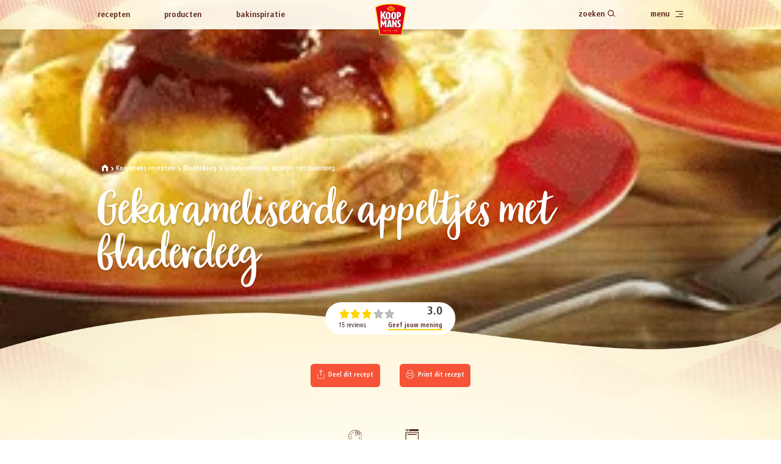

--- FILE ---
content_type: image/svg+xml
request_url: https://www.koopmans.com/build/images/icon-preparation-time-white.617bfbe9.svg
body_size: 430
content:
<svg width="24" height="24" viewBox="0 0 24 24" fill="none" xmlns="http://www.w3.org/2000/svg">
<path fill-rule="evenodd" clip-rule="evenodd" d="M11.5 12.9682V6C11.5 5.72386 11.7239 5.5 12 5.5C12.2761 5.5 12.5 5.72386 12.5 6V12.5703L16.3633 16.6565C16.553 16.8572 16.5442 17.1736 16.3435 17.3633C16.1428 17.553 15.8264 17.5442 15.6367 17.3435L11.5 12.9682ZM12 23C18.0751 23 23 18.0751 23 12C23 5.92487 18.0751 1 12 1C5.92487 1 1 5.92487 1 12C1 18.0751 5.92487 23 12 23ZM12 24C18.6274 24 24 18.6274 24 12C24 5.37258 18.6274 0 12 0C5.37258 0 0 5.37258 0 12C0 18.6274 5.37258 24 12 24Z" fill="#ffffff"/>
</svg>


--- FILE ---
content_type: application/javascript
request_url: https://www.koopmans.com/build/runtime.6f52dc80.js
body_size: 1511
content:
!function(){"use strict";var e,n,r,t={},o={};function i(e){var n=o[e];if(void 0!==n)return n.exports;var r=o[e]={id:e,loaded:!1,exports:{}};return t[e].call(r.exports,r,r.exports,i),r.loaded=!0,r.exports}i.m=t,i.amdD=function(){throw new Error("define cannot be used indirect")},i.amdO={},e=[],i.O=function(n,r,t,o){if(!r){var u=1/0;for(l=0;l<e.length;l++){r=e[l][0],t=e[l][1],o=e[l][2];for(var a=!0,c=0;c<r.length;c++)(!1&o||u>=o)&&Object.keys(i.O).every((function(e){return i.O[e](r[c])}))?r.splice(c--,1):(a=!1,o<u&&(u=o));if(a){e.splice(l--,1);var f=t();void 0!==f&&(n=f)}}return n}o=o||0;for(var l=e.length;l>0&&e[l-1][2]>o;l--)e[l]=e[l-1];e[l]=[r,t,o]},i.n=function(e){var n=e&&e.__esModule?function(){return e.default}:function(){return e};return i.d(n,{a:n}),n},i.d=function(e,n){for(var r in n)i.o(n,r)&&!i.o(e,r)&&Object.defineProperty(e,r,{enumerable:!0,get:n[r]})},i.f={},i.e=function(e){return Promise.all(Object.keys(i.f).reduce((function(n,r){return i.f[r](e,n),n}),[]))},i.u=function(e){return{192:"vendor.core-js",509:"vendor.intersection-observer",771:"lazyloading"}[e]+"."+{192:"2f690749",509:"bc8604a1",771:"42af6bc5"}[e]+".js"},i.miniCssF=function(e){},i.g=function(){if("object"==typeof globalThis)return globalThis;try{return this||new Function("return this")()}catch(e){if("object"==typeof window)return window}}(),i.o=function(e,n){return Object.prototype.hasOwnProperty.call(e,n)},n={},r="web-koopmanscom:",i.l=function(e,t,o,u){if(n[e])n[e].push(t);else{var a,c;if(void 0!==o)for(var f=document.getElementsByTagName("script"),l=0;l<f.length;l++){var d=f[l];if(d.getAttribute("src")==e||d.getAttribute("data-webpack")==r+o){a=d;break}}a||(c=!0,(a=document.createElement("script")).charset="utf-8",i.nc&&a.setAttribute("nonce",i.nc),a.setAttribute("data-webpack",r+o),a.src=e),n[e]=[t];var s=function(r,t){a.onerror=a.onload=null,clearTimeout(p);var o=n[e];if(delete n[e],a.parentNode&&a.parentNode.removeChild(a),o&&o.forEach((function(e){return e(t)})),r)return r(t)},p=setTimeout(s.bind(null,void 0,{type:"timeout",target:a}),12e4);a.onerror=s.bind(null,a.onerror),a.onload=s.bind(null,a.onload),c&&document.head.appendChild(a)}},i.r=function(e){"undefined"!=typeof Symbol&&Symbol.toStringTag&&Object.defineProperty(e,Symbol.toStringTag,{value:"Module"}),Object.defineProperty(e,"__esModule",{value:!0})},i.nmd=function(e){return e.paths=[],e.children||(e.children=[]),e},i.p="/build/",function(){var e={121:0};i.f.j=function(n,r){var t=i.o(e,n)?e[n]:void 0;if(0!==t)if(t)r.push(t[2]);else if(121!=n){var o=new Promise((function(r,o){t=e[n]=[r,o]}));r.push(t[2]=o);var u=i.p+i.u(n),a=new Error;i.l(u,(function(r){if(i.o(e,n)&&(0!==(t=e[n])&&(e[n]=void 0),t)){var o=r&&("load"===r.type?"missing":r.type),u=r&&r.target&&r.target.src;a.message="Loading chunk "+n+" failed.\n("+o+": "+u+")",a.name="ChunkLoadError",a.type=o,a.request=u,t[1](a)}}),"chunk-"+n,n)}else e[n]=0},i.O.j=function(n){return 0===e[n]};var n=function(n,r){var t,o,u=r[0],a=r[1],c=r[2],f=0;if(u.some((function(n){return 0!==e[n]}))){for(t in a)i.o(a,t)&&(i.m[t]=a[t]);if(c)var l=c(i)}for(n&&n(r);f<u.length;f++)o=u[f],i.o(e,o)&&e[o]&&e[o][0](),e[o]=0;return i.O(l)},r=self.webpackChunkweb_koopmanscom=self.webpackChunkweb_koopmanscom||[];r.forEach(n.bind(null,0)),r.push=n.bind(null,r.push.bind(r))}()}();

--- FILE ---
content_type: image/svg+xml
request_url: https://www.koopmans.com/build/images/icon-baking-time-white.8a00c7a2.svg
body_size: 3214
content:
<svg width="24" height="24" viewBox="0 0 24 24" fill="none" xmlns="http://www.w3.org/2000/svg">
<path d="M21.9953 6.65327C19.7846 2.82161 16.1481 0.865723 11.999 0.865723V11.992L21.7871 6.39676L21.9953 6.65327Z" fill="#DADADA"/>
<circle cx="12" cy="12" r="11.5" stroke="white"/>
<path d="M18.391 11.9919C18.391 12.2164 18.5672 12.3927 18.7915 12.3927H21.1143C21.3386 12.3927 21.5148 12.2164 21.5148 11.9919C21.5148 11.7675 21.3386 11.5911 21.1143 11.5911H18.7915C18.5672 11.6072 18.391 11.7835 18.391 11.9919Z" fill="white"/>
<path d="M11.999 18.3727C11.7747 18.3727 11.5985 18.549 11.5985 18.7735V21.0982C11.5985 21.3226 11.7747 21.499 11.999 21.499C12.2233 21.499 12.3995 21.3226 12.3995 21.0982V18.7735C12.3995 18.549 12.2233 18.3727 11.999 18.3727Z" fill="white"/>
<path d="M5.62313 11.9919C5.62313 11.7675 5.44691 11.5911 5.22263 11.5911H2.89976C2.67549 11.5911 2.49927 11.7675 2.49927 11.9919C2.49927 12.2164 2.67549 12.3927 2.89976 12.3927H5.22263C5.44691 12.3927 5.62313 12.2164 5.62313 11.9919Z" fill="white"/>
<path d="M11.999 5.61114C12.2233 5.61114 12.3995 5.43478 12.3995 5.21033V2.88566C12.3995 2.66122 12.2233 2.48486 11.999 2.48486C11.7747 2.48486 11.5985 2.66122 11.5985 2.88566V5.21033C11.6145 5.43478 11.7907 5.61114 11.999 5.61114Z" fill="white"/>
<path d="M17.5259 8.80154C17.638 8.99392 17.8783 9.05804 18.0706 8.94582L20.089 7.77551C20.2813 7.66329 20.3454 7.42281 20.2332 7.23043C20.1211 7.03804 19.8808 6.97387 19.6885 7.08609L17.6701 8.25645C17.4778 8.36868 17.4137 8.60915 17.5259 8.80154Z" fill="white"/>
<path d="M15.187 17.523C14.9948 17.6352 14.9307 17.8757 15.0428 18.0681L16.1962 20.0881C16.3084 20.2805 16.5487 20.3446 16.7409 20.2324C16.9332 20.1202 16.9972 19.8797 16.8851 19.6873L15.7157 17.6673C15.6195 17.4749 15.3792 17.4108 15.187 17.523Z" fill="white"/>
<path d="M6.47218 15.1823C6.36004 14.9899 6.11974 14.9258 5.9275 15.038L3.90901 16.2083C3.71678 16.3205 3.6527 16.561 3.76483 16.7534C3.87697 16.9458 4.11727 17.01 4.30951 16.8977L6.328 15.7274C6.52023 15.6152 6.58431 15.3747 6.47218 15.1823Z" fill="white"/>
<path d="M8.81111 6.46093C9.00334 6.34871 9.06742 6.10823 8.95528 5.91585L7.80186 3.89579C7.68972 3.70341 7.44943 3.63929 7.25719 3.75151C7.06495 3.86374 7.00087 4.10421 7.11301 4.2966L8.26643 6.31665C8.37857 6.50904 8.61887 6.57316 8.81111 6.46093Z" fill="white"/>
<path d="M15.1869 6.46093C15.3792 6.57316 15.6195 6.50904 15.7316 6.31665L16.9011 4.2966C17.0132 4.10421 16.9491 3.86374 16.7569 3.75151C16.5646 3.63929 16.3243 3.70341 16.2122 3.89579L15.0588 5.91585C14.9466 6.10823 15.0107 6.34871 15.1869 6.46093Z" fill="white"/>
<path d="M17.5259 15.1823C17.4137 15.3747 17.4778 15.6152 17.6701 15.7274L19.6885 16.8977C19.8808 17.01 20.1211 16.9458 20.2332 16.7534C20.3454 16.561 20.2813 16.3205 20.089 16.2083L18.0706 15.038C17.8783 14.9258 17.638 14.9899 17.5259 15.1823Z" fill="white"/>
<path d="M8.81111 17.523C8.61887 17.4108 8.37857 17.4749 8.26643 17.6673L7.11301 19.6873C7.00087 19.8797 7.06495 20.1202 7.25719 20.2324C7.44943 20.3446 7.68972 20.2805 7.80186 20.0881L8.95528 18.0681C9.06742 17.8757 9.00334 17.6352 8.81111 17.523Z" fill="white"/>
<path d="M6.47218 8.80154C6.58431 8.60915 6.52023 8.36868 6.328 8.25645L4.30951 7.08609C4.11727 6.97387 3.87697 7.03804 3.76483 7.23043C3.6527 7.42281 3.71678 7.66329 3.90901 7.77551L5.9275 8.94582C6.13576 9.05804 6.37606 8.99392 6.47218 8.80154Z" fill="white"/>
</svg>


--- FILE ---
content_type: image/svg+xml
request_url: https://www.koopmans.com/build/images/icon-share.5e84abf3.svg
body_size: 380
content:
<svg width="24" height="24" viewBox="0 0 24 24" fill="none" xmlns="http://www.w3.org/2000/svg">
<path d="M4 12V20C4 20.5304 4.21071 21.0391 4.58579 21.4142C4.96086 21.7893 5.46957 22 6 22H18C18.5304 22 19.0391 21.7893 19.4142 21.4142C19.7893 21.0391 20 20.5304 20 20V12" stroke="#FFFFFF" stroke-linecap="round" stroke-linejoin="round"/>
<path d="M16 6L12 2L8 6" stroke="#FFFFFF" stroke-width="1.5" stroke-linecap="round" stroke-linejoin="round"/>
<path d="M12 2V15" stroke="#FFFFFF" stroke-width="1.5" stroke-linecap="round" stroke-linejoin="round"/>
</svg>


--- FILE ---
content_type: image/svg+xml
request_url: https://www.koopmans.com/build/images/icon-star-inactive.3dbaab95.svg
body_size: 440
content:
<svg width="24" height="24" viewBox="0 0 24 24" fill="none" xmlns="http://www.w3.org/2000/svg">
<path d="M7.90513 7.24491L0.934228 8.31179L0.810171 8.33807C0.00819218 8.55708 -0.285759 9.63064 0.330901 10.2593L5.37338 15.3997L4.18375 22.6628L4.16953 22.7886C4.11566 23.6578 5.00269 24.2867 5.76656 23.8663L12 20.4355L18.2334 23.8663L18.3433 23.9193C19.1165 24.2416 19.9621 23.5531 19.8163 22.6628L18.6255 15.3997L23.6691 10.2593L23.7548 10.1618C24.2814 9.49193 23.9175 8.4421 23.0658 8.31179L16.0938 7.24491L12.9781 0.636328C12.578 -0.212109 11.422 -0.212109 11.0219 0.636328L7.90513 7.24491Z" fill="#ffffff"/>
</svg>


--- FILE ---
content_type: image/svg+xml
request_url: https://www.koopmans.com/build/images/icon-arrow-right-white.c1126db5.svg
body_size: 333
content:
<svg width="6" height="11" viewBox="0 0 6 11" fill="none" xmlns="http://www.w3.org/2000/svg">
    <path fill-rule="evenodd" clip-rule="evenodd" d="M0.292893 0.792893C0.683417 0.402369 1.31658 0.402369 1.70711 0.792893L5.70711 4.79289C6.09763 5.18342 6.09763 5.81658 5.70711 6.20711L1.70711 10.2071C1.31658 10.5976 0.683417 10.5976 0.292893 10.2071C-0.0976311 9.81658 -0.0976311 9.18342 0.292893 8.79289L3.58579 5.5L0.292893 2.20711C-0.0976311 1.81658 -0.0976311 1.18342 0.292893 0.792893Z" fill="white"/>
</svg>


--- FILE ---
content_type: image/svg+xml
request_url: https://www.koopmans.com/build/images/icon-baking-time.7e1586b5.svg
body_size: 3260
content:
<svg width="32" height="32" viewBox="0 0 32 32" fill="none" xmlns="http://www.w3.org/2000/svg">
<path d="M29.327 8.87103C26.3794 3.76215 21.5307 1.1543 15.9985 1.1543V15.9893L29.0493 8.52901L29.327 8.87103Z" fill="#CCBAB0"/>
<circle cx="16" cy="16" r="15.5" stroke="#5F2D20"/>
<path d="M24.5215 15.9892C24.5215 16.2885 24.7564 16.5236 25.0555 16.5236H28.1526C28.4517 16.5236 28.6866 16.2885 28.6866 15.9892C28.6866 15.69 28.4517 15.4548 28.1526 15.4548H25.0555C24.7564 15.4762 24.5215 15.7113 24.5215 15.9892Z" fill="#4F261A"/>
<path d="M15.9988 24.4969C15.6998 24.4969 15.4648 24.7321 15.4648 25.0314V28.1309C15.4648 28.4302 15.6998 28.6653 15.9988 28.6653C16.2979 28.6653 16.5328 28.4302 16.5328 28.1309V25.0314C16.5328 24.7321 16.2979 24.4969 15.9988 24.4969Z" fill="#4F261A"/>
<path d="M7.49766 15.9892C7.49766 15.69 7.26271 15.4548 6.96367 15.4548H3.86651C3.56748 15.4548 3.33252 15.69 3.33252 15.9892C3.33252 16.2885 3.56748 16.5236 3.86651 16.5236H6.96367C7.26271 16.5236 7.49766 16.2885 7.49766 15.9892Z" fill="#4F261A"/>
<path d="M15.9988 7.48147C16.2979 7.48147 16.5328 7.24634 16.5328 6.94707V3.84751C16.5328 3.54825 16.2979 3.31311 15.9988 3.31311C15.6998 3.31311 15.4648 3.54825 15.4648 3.84751V6.94707C15.4862 7.24634 15.7212 7.48147 15.9988 7.48147Z" fill="#4F261A"/>
<path d="M23.368 11.7354C23.5175 11.9919 23.8379 12.0774 24.0942 11.9278L26.7856 10.3673C27.0419 10.2177 27.1273 9.89708 26.9778 9.64057C26.8283 9.38405 26.5079 9.29849 26.2516 9.44813L23.5602 11.0086C23.3039 11.1582 23.2185 11.4789 23.368 11.7354Z" fill="#4F261A"/>
<path d="M20.2492 23.3639C19.9929 23.5135 19.9075 23.8342 20.057 24.0907L21.5949 26.7841C21.7444 27.0406 22.0648 27.1261 22.3211 26.9765C22.5774 26.8268 22.6629 26.5062 22.5133 26.2497L20.9541 23.5563C20.8259 23.2998 20.5055 23.2143 20.2492 23.3639Z" fill="#4F261A"/>
<path d="M8.62965 20.2431C8.48013 19.9865 8.15973 19.901 7.90342 20.0507L5.2121 21.6111C4.95578 21.7607 4.87034 22.0814 5.01986 22.3379C5.16938 22.5944 5.48978 22.6799 5.74609 22.5303L8.43741 20.9698C8.69373 20.8202 8.77917 20.4996 8.62965 20.2431Z" fill="#4F261A"/>
<path d="M11.7483 8.61454C12.0047 8.46491 12.0901 8.14427 11.9406 7.88776L10.4027 5.19435C10.2532 4.93784 9.93277 4.85234 9.67645 5.00198C9.42014 5.15161 9.3347 5.47224 9.48422 5.72875L11.0221 8.42216C11.1716 8.67867 11.492 8.76417 11.7483 8.61454Z" fill="#4F261A"/>
<path d="M20.2492 8.61454C20.5055 8.76417 20.8259 8.67867 20.9754 8.42216L22.5347 5.72875C22.6842 5.47224 22.5987 5.15161 22.3424 5.00198C22.0861 4.85234 21.7657 4.93784 21.6162 5.19435L20.0783 7.88776C19.9288 8.14427 20.0142 8.46491 20.2492 8.61454Z" fill="#4F261A"/>
<path d="M23.368 20.2431C23.2185 20.4996 23.3039 20.8202 23.5602 20.9698L26.2516 22.5303C26.5079 22.6799 26.8283 22.5944 26.9778 22.3379C27.1273 22.0814 27.0419 21.7607 26.7856 21.6111L24.0942 20.0507C23.8379 19.901 23.5175 19.9865 23.368 20.2431Z" fill="#4F261A"/>
<path d="M11.7483 23.3639C11.492 23.2143 11.1716 23.2998 11.0221 23.5563L9.48422 26.2497C9.3347 26.5062 9.42014 26.8268 9.67645 26.9765C9.93277 27.1261 10.2532 27.0406 10.4027 26.7841L11.9406 24.0907C12.0901 23.8342 12.0047 23.5135 11.7483 23.3639Z" fill="#4F261A"/>
<path d="M8.62965 11.7354C8.77917 11.4789 8.69373 11.1582 8.43741 11.0086L5.74609 9.44813C5.48978 9.29849 5.16938 9.38405 5.01986 9.64057C4.87034 9.89708 4.95578 10.2177 5.2121 10.3673L7.90342 11.9278C8.18109 12.0774 8.50149 11.9919 8.62965 11.7354Z" fill="#4F261A"/>
</svg>


--- FILE ---
content_type: image/svg+xml
request_url: https://www.koopmans.com/build/images/icon-bars.de56a81e.svg
body_size: 410
content:
<svg width="20" height="16" viewBox="0 0 20 16" fill="none" xmlns="http://www.w3.org/2000/svg">
    <path fill-rule="evenodd" clip-rule="evenodd" d="M1 0C0.447715 0 0 0.447715 0 1C0 1.55228 0.447715 2 1 2L19 2C19.5523 2 20 1.55228 20 1C20 0.447715 19.5523 0 19 0L1 0ZM8.4209 8C8.4209 7.44772 8.86861 7 9.4209 7L18.9998 7C19.5521 7 19.9998 7.44772 19.9998 8C19.9998 8.55229 19.5521 9 18.9998 9H9.4209C8.86861 9 8.4209 8.55229 8.4209 8ZM0 15C0 14.4477 0.447715 14 1 14L19 14C19.5523 14 20 14.4477 20 15C20 15.5523 19.5523 16 19 16L1 16C0.447715 16 0 15.5523 0 15Z" fill="#5F2D20"/>
</svg>


--- FILE ---
content_type: application/javascript
request_url: https://www.koopmans.com/build/app.f8199cd3.js
body_size: 25616
content:
"use strict";(self.webpackChunkweb_koopmanscom=self.webpackChunkweb_koopmanscom||[]).push([[524],{51447:function(e,t,r){r(96398);var i=r(62893),a=r(51380),s=r(15261),n=r(6283),o=r.n(n),l=r(6804),c=r.n(l),d=r(45740),p={name:"MultiActiveState",props:{element:{default:"div"}},data(){return{activeIndex:null,multiple:!1}},methods:{setActive(e){this.activeIndex=e,this.$children.forEach(((e,t)=>{e.index=t,this.activeIndex===t||this.multiple||e.setInactive()}))},setInactive(e){this.activeIndex===e&&(this.activeIndex=null)},setMultiple(e){this.multiple=e}},mounted(){this.$children.forEach(((e,t)=>{e.index=t,e.$on("setActive",this.setActive),e.$on("setMultiple",this.setMultiple),e.$on("setInactive",this.setInactive)}))},render(e){return e(this.element,this.$slots.default)}},m=r(14486),u=(0,m.A)(p,undefined,undefined,!1,null,null,null).exports,h={name:"SingleActiveState",props:{element:{default:"div"},initial:{default:!1},multiple:{default:!1}},data(){return{index:null,active:!1}},watch:{active(){this.$emit("setMultiple",this.multiple),this.active?this.$emit("setActive",this.index):this.$emit("setInactive",this.index)}},methods:{toggleActive(){this.active=!this.active},setActive(){this.active=!0},setInactive(){this.active=!1}},mounted(){!1!==this.initial&&this.setActive()},render(e){return e(this.element,this.$scopedSlots.default({active:this.active,setActive:this.setActive,setInactive:this.setInactive,toggleActive:this.toggleActive}))}},v=(0,m.A)(h,undefined,undefined,!1,null,null,null).exports,f=r(22776);class g{static active(){return!0}static topBar(e){if(!g.active())return;f.A.timeline({easing:"linear",complete(){e.classList.add("h-animation--completed")}}).add({targets:e.querySelectorAll('[data-topbar="home-logo"]'),opacity:[0,1],duration:400,easing:"easeOutCubic"}).add({targets:e.querySelectorAll('[data-topbar="home-navigation"]'),translateY:[-100,0],opacity:[0,1],duration:500,delay:100,easing:"easeOutCubic"})}static headerDynamic(e){if(!g.active())return;f.A.timeline({complete(){e.classList.add("h-animation--completed")}}).add({targets:e,opacity:[0,1],duration:"true"===e.dataset.hasImage?5e3:0}).add({targets:e.querySelectorAll(".container > div"),translateY:[40,0],opacity:[0,1],duration:500,delay:f.A.stagger(100),easing:"easeOutCubic"},"true"===e.dataset.hasImage?"-=4800":0)}static headerRecipe(e){if(!g.active())return;f.A.timeline({easing:"linear",complete(){e.classList.add("h-animation--completed")}}).add({targets:e.querySelectorAll("figure.header-recipe__media"),opacity:[0,1],duration:750,easing:"easeOutCubic"}).add({targets:e.querySelectorAll('[data-header="recipe"] > div'),translateY:[40,0],opacity:[0,1],duration:75,delay:f.A.stagger(200,{start:500,easing:"easeOutCubic"})})}static sliderStaggering(e){if(!g.active())return;f.A.timeline({autoplay:!0,complete(){e.classList.add("h-animation--completed")}}).add({targets:e.querySelectorAll(".staggering-slide"),opacity:[0,1],translateX:[40,0],duration:700,delay:f.A.stagger(150,{start:0}),easing:"easeOutCubic"})}static gridStaggering(e){if(!g.active())return;f.A.timeline({easing:"linear",complete(){e.classList.add("h-animation--completed")}}).add({targets:e,opacity:[0,1],duration:750,easing:"easeOutCubic"}).add({targets:e.querySelectorAll('[data-grid-staggering="grid"] > div'),translateY:[40,0],opacity:[0,1],duration:75,delay:f.A.stagger(200,{start:500,easing:"easeOutCubic"})})}static fadeIn(e){if(!g.active())return;f.A.timeline({easing:"linear",autoplay:!0,complete(){e.classList.add("h-animation--completed")}}).add({targets:e.querySelectorAll('[data-parent="fadeIn"]'),opacity:[0,1],translateY:[20,0],duration:400,delay:"direct"===e.dataset.start?0:600,easing:"easeOutCubic"})}static parallaxEffect(e){const t=e;window.addEventListener("scroll",(()=>{const e=window.pageYOffset,r=t.offsetTop+t.offsetHeight;e>t.offsetTop&&e<=r?t.style.backgroundPositionY=(e-t.offsetTop)/2.5+"px":t.style.backgroundPositionY="0"}))}}var _=g;var w={install(e){Object.defineProperty(e.prototype,"$animations",{value:_}),e.mixin({mounted(){}})}};const b={inserted(e,t){if("function"!=typeof t.value)return void console.warn("Warning: Scroll directive expects value to be function");const r=()=>{const r=e.getBoundingClientRect(),i={progress:(-(r.top-window.innerHeight)/(r.height+window.innerHeight)).toFixed(4),progressTop:(-r.top/r.height).toFixed(4),progressCenter:(-(r.top-.5*window.innerHeight)/r.height).toFixed(4),progressBottom:(-(r.top-window.innerHeight)/r.height).toFixed(4)};window.requestAnimationFrame((()=>{t.value(i,e)}))};if(t.modifiers.eager)window.addEventListener("scroll",r,{capture:!0,passive:!0}),r();else{new IntersectionObserver((e=>{e.forEach((e=>{e.isIntersecting?(window.addEventListener("scroll",r,{capture:!0,passive:!0}),r()):window.removeEventListener("scroll",r,{capture:!0,passive:!0})}))})).observe(e)}}},k={inserted(e,t){if("function"!=typeof t.value)return void console.warn("Warning: ScrollEnter directive expects value to be function");new IntersectionObserver(((r,i)=>{r.forEach((r=>{r.isIntersecting&&(t.value(e),t.modifiers.once&&i.unobserve(e))}))}),{threshold:.25}).observe(e)}},y={inserted(e,t){if("function"!=typeof t.value)return void console.warn("Warning: ScrollLeave directive expects value to be function");new IntersectionObserver(((r,i)=>{r.forEach((r=>{r.isIntersecting||(t.value(e),t.modifiers.once&&i.unobserve(e))}))})).observe(e)}};var S=function(){var e=this,t=e._self._c;return t("form",{attrs:{novalidate:""},on:{submit:function(t){return t.preventDefault(),e.submit.apply(null,arguments)}}},[t("div",{staticClass:"grid container"},[t("div",{staticClass:"contact-page__content"},[t("div",{staticClass:"contact-page__column"},[t("div",{staticClass:"form-row form-row__select",class:{"form-row--error":e.$v.form.contactType.$error}},[t("select",{directives:[{name:"model",rawName:"v-model",value:e.form.contactType,expression:"form.contactType"}],on:{change:function(t){var r=Array.prototype.filter.call(t.target.options,(function(e){return e.selected})).map((function(e){return"_value"in e?e._value:e.value}));e.$set(e.form,"contactType",t.target.multiple?r:r[0])}}},[t("option",{attrs:{value:""}},[e._v("Soort reactie *")]),e._v(" "),t("option",{attrs:{value:"Vraag"}},[e._v("Vraag")]),e._v(" "),t("option",{attrs:{value:"Compliment"}},[e._v("Compliment")]),e._v(" "),t("option",{attrs:{value:"Klacht"}},[e._v("Klacht")]),e._v(" "),t("option",{attrs:{value:"Opmerking/Suggestie"}},[e._v("Opmerking / suggestie")])]),e._v(" "),e.$v.form.contactType.$error?t("i",[e._v("Dit is een verplicht veld")]):e._e()]),e._v(" "),t("div",{staticClass:"form-row form-row__select",class:{"form-row--error":e.$v.form.product.$error}},[t("select",{directives:[{name:"model",rawName:"v-model",value:e.form.product,expression:"form.product"}],on:{change:function(t){var r=Array.prototype.filter.call(t.target.options,(function(e){return e.selected})).map((function(e){return"_value"in e?e._value:e.value}));e.$set(e.form,"product",t.target.multiple?r:r[0])}}},[t("option",{attrs:{value:""}},[e._v("Product *")]),e._v(" "),e._l(e.freshdeskproducts,(function(r,i){return t("optgroup",{key:i,attrs:{label:i}},e._l(r,(function(r,i){return t("option",{key:i,domProps:{value:r}},[e._v("\n                                "+e._s(r)+"\n                            ")])})),0)}))],2),e._v(" "),e.$v.form.product.$error?t("i",[e._v("Dit is een verplicht veld")]):e._e()]),e._v(" "),t("div",{staticClass:"form-row form__input",class:{"form-row--error":e.$v.form.description.$error}},[t("textarea",{directives:[{name:"model",rawName:"v-model",value:e.form.description,expression:"form.description"}],attrs:{placeholder:"",rows:"8",id:"field-description"},domProps:{value:e.form.description},on:{input:function(t){t.target.composing||e.$set(e.form,"description",t.target.value)}}}),e._v(" "),t("label",{attrs:{for:"field-description"}},[e._v("Reactieomschrijving *")]),e._v(" "),e.$v.form.description.$error?t("i",[e._v("Dit is een verplicht veld")]):e._e()]),e._v(" "),t("div",{staticClass:"form-row form-row__help-text"},[e._v(e._s(e.descriptionLength)+" karakters over")]),e._v(" "),t("div",{staticClass:"form-row form-row--70-30"},[t("div",{staticClass:"form-row"},[t("label",{attrs:{for:"attachments"}},[e._v("Voeg bijlage(n) toe")]),e._v(" "),t("input",{ref:"attachments",attrs:{type:"file",id:"attachments",name:"attachments",multiple:""},on:{change:e.setAttachments}})]),e._v(" "),t("div")]),e._v(" "),"Klacht"===e.form.contactType?[t("div",{staticClass:"form-row form-row--70-30"},[t("div",{staticClass:"form-row form__inline-inputs",class:{"form-row--error":e.$v.form.packages.$error}},[t("label",{attrs:{for:"field-packages"}},[e._v("Over hoeveel verpakkingen gaat het?")]),e._v(" "),t("div",{staticClass:"form__input"},[t("input",{directives:[{name:"model",rawName:"v-model",value:e.form.packages,expression:"form.packages"}],attrs:{placeholder:"",type:"number",id:"field-packages",disabled:1==e.packagesUnknown},domProps:{value:e.form.packages},on:{input:function(t){t.target.composing||e.$set(e.form,"packages",t.target.value)}}})])]),e._v(" "),t("label",{staticClass:"checkbox__label",attrs:{for:"field-packagesUnknown"}},[t("input",{directives:[{name:"model",rawName:"v-model",value:e.packagesUnknown,expression:"packagesUnknown"}],attrs:{name:"contact[packagesUnknown]",id:"field-packagesUnknown",type:"checkbox",value:"1"},domProps:{checked:Array.isArray(e.packagesUnknown)?e._i(e.packagesUnknown,"1")>-1:e.packagesUnknown},on:{change:function(t){var r=e.packagesUnknown,i=t.target,a=!!i.checked;if(Array.isArray(r)){var s=e._i(r,"1");i.checked?s<0&&(e.packagesUnknown=r.concat(["1"])):s>-1&&(e.packagesUnknown=r.slice(0,s).concat(r.slice(s+1)))}else e.packagesUnknown=a}}}),e._v(" "),t("span"),e._v("\n                            (Onbekend)\n                        ")])]),e._v(" "),t("div",{staticClass:"form-row form-row--with-radio-or-checks",class:{"form-row--error":e.$v.form.stillpossesspackage.$error}},[t("label",[e._v("Heb je het product of de verpakking nog? *")]),e._v(" "),t("div",{staticClass:"form-row form-row__radio"},[t("label",[t("input",{directives:[{name:"model",rawName:"v-model",value:e.form.stillpossesspackage,expression:"form.stillpossesspackage"}],attrs:{type:"radio",name:"contact[stillpossesspackage]",value:"Ja"},domProps:{checked:e._q(e.form.stillpossesspackage,"Ja")},on:{change:function(t){return e.$set(e.form,"stillpossesspackage","Ja")}}}),e._v(" "),t("span"),e._v("\n                                Ja\n                            ")])]),e._v(" "),t("div",{staticClass:"form-row form-row__radio"},[t("label",[t("input",{directives:[{name:"model",rawName:"v-model",value:e.form.stillpossesspackage,expression:"form.stillpossesspackage"}],attrs:{type:"radio",name:"contact[stillpossesspackage]",value:"Nee"},domProps:{checked:e._q(e.form.stillpossesspackage,"Nee")},on:{change:function(t){return e.$set(e.form,"stillpossesspackage","Nee")}}}),e._v(" "),t("span"),e._v("\n                                Nee\n                            ")])]),e._v(" "),e.$v.form.stillpossesspackage.$error?t("i",[e._v("Dit is een verplicht veld")]):e._e()]),e._v(" "),t("div",{staticClass:"form-row form-row--70-30"},[t("div",{staticClass:"form-row form__inline-inputs form__inline-date",class:{"form-row--error":e.$v.form.bestbeforeDay.$error||e.$v.form.bestbeforeMonth.$error||e.$v.form.bestbeforeYear.$error}},[t("label",[e._v("Ten minste houdbaar tot *")]),e._v(" "),t("div",{staticClass:"form__input"},[t("input",{directives:[{name:"model",rawName:"v-model",value:e.form.bestbeforeDay,expression:"form.bestbeforeDay"}],attrs:{placeholder:"",type:"number",id:"field-bestbefore-day",min:"1",max:"31",name:"contact[bestbeforeDay]",disabled:1==e.bestbeforeUnknown},domProps:{value:e.form.bestbeforeDay},on:{input:function(t){t.target.composing||e.$set(e.form,"bestbeforeDay",t.target.value)}}}),e._v(" "),t("label",{attrs:{for:"field-bestbefore-day"}},[e._v("DD")])]),e._v(" "),t("div",{staticClass:"form__input"},[t("input",{directives:[{name:"model",rawName:"v-model",value:e.form.bestbeforeMonth,expression:"form.bestbeforeMonth"}],attrs:{placeholder:"",type:"number",id:"field-bestbefore-month",min:"1",max:"12",name:"contact[bestbeforeMonth]",disabled:1==e.bestbeforeUnknown},domProps:{value:e.form.bestbeforeMonth},on:{input:function(t){t.target.composing||e.$set(e.form,"bestbeforeMonth",t.target.value)}}}),e._v(" "),t("label",{attrs:{for:"field-bestbefore-month"}},[e._v("MM")])]),e._v(" "),t("div",{staticClass:"form__input"},[t("input",{directives:[{name:"model",rawName:"v-model",value:e.form.bestbeforeYear,expression:"form.bestbeforeYear"}],attrs:{placeholder:"",type:"number",id:"field-bestbefore-year",min:"2000",name:"contact[bestbeforeYear]",disabled:1==e.bestbeforeUnknown},domProps:{value:e.form.bestbeforeYear},on:{input:function(t){t.target.composing||e.$set(e.form,"bestbeforeYear",t.target.value)}}}),e._v(" "),t("label",{attrs:{for:"field-bestbefore-year"}},[e._v("JJJJ")])]),e._v(" "),e.$v.form.bestbeforeDay.$error?t("i",[e._v("Vul a.u.b. een waarde in van 1 en 31")]):e._e()]),e._v(" "),t("label",{staticClass:"checkbox__label",attrs:{for:"field-bestbeforeUnknown"}},[t("input",{directives:[{name:"model",rawName:"v-model",value:e.bestbeforeUnknown,expression:"bestbeforeUnknown"}],attrs:{name:"contact[bestbeforeUnknown]",id:"field-bestbeforeUnknown",type:"checkbox",value:"1"},domProps:{checked:Array.isArray(e.bestbeforeUnknown)?e._i(e.bestbeforeUnknown,"1")>-1:e.bestbeforeUnknown},on:{change:function(t){var r=e.bestbeforeUnknown,i=t.target,a=!!i.checked;if(Array.isArray(r)){var s=e._i(r,"1");i.checked?s<0&&(e.bestbeforeUnknown=r.concat(["1"])):s>-1&&(e.bestbeforeUnknown=r.slice(0,s).concat(r.slice(s+1)))}else e.bestbeforeUnknown=a}}}),e._v(" "),t("span"),e._v("\n                            (Onbekend)\n                        ")])]),e._v(" "),t("div",{staticClass:"form-row form-row--70-30",class:{"form-row--error":e.$v.form.productioncode.$error}},[t("div",{staticClass:"form-row form__input form__input--description"},[t("span",{staticClass:"description-input description-input--bottom"},[e._v("Staat bij THT datum op de verpakking")]),e._v(" "),t("input",{directives:[{name:"model",rawName:"v-model",value:e.form.productioncode,expression:"form.productioncode"}],attrs:{placeholder:"",type:"text",id:"field-productioncode",disabled:1==e.productioncodeUnknown},domProps:{value:e.form.productioncode},on:{input:function(t){t.target.composing||e.$set(e.form,"productioncode",t.target.value)}}}),e._v(" "),t("label",{attrs:{for:"field-productioncode"}},[e._v("Productiecode *")]),e._v(" "),e.$v.form.productioncode.$error?t("i",[e._v("Dit is een verplicht veld")]):e._e()]),e._v(" "),t("label",{staticClass:"checkbox__label",attrs:{for:"field-productioncodeUnknown"}},[t("input",{directives:[{name:"model",rawName:"v-model",value:e.productioncodeUnknown,expression:"productioncodeUnknown"}],attrs:{name:"contact[productioncodeUnknown]",id:"field-productioncodeUnknown",type:"checkbox",value:"1"},domProps:{checked:Array.isArray(e.productioncodeUnknown)?e._i(e.productioncodeUnknown,"1")>-1:e.productioncodeUnknown},on:{change:function(t){var r=e.productioncodeUnknown,i=t.target,a=!!i.checked;if(Array.isArray(r)){var s=e._i(r,"1");i.checked?s<0&&(e.productioncodeUnknown=r.concat(["1"])):s>-1&&(e.productioncodeUnknown=r.slice(0,s).concat(r.slice(s+1)))}else e.productioncodeUnknown=a}}}),e._v(" "),t("span"),e._v("\n                            (Onbekend)\n                        ")])]),e._v(" "),t("div",{staticClass:"form-row form-row--50-50"},[t("div",{staticClass:"form-row form-row__select",class:{"form-row--error":e.$v.form.supermarket.$error}},[t("select",{directives:[{name:"model",rawName:"v-model",value:e.form.supermarket,expression:"form.supermarket"}],attrs:{name:"contact[supermarket]"},on:{change:function(t){var r=Array.prototype.filter.call(t.target.options,(function(e){return e.selected})).map((function(e){return"_value"in e?e._value:e.value}));e.$set(e.form,"supermarket",t.target.multiple?r:r[0])}}},[t("option",{attrs:{value:""}},[e._v("Gekocht bij")]),e._v(" "),e._l(e.supermarkets,(function(r,i){return t("option",{key:i,domProps:{value:r}},[e._v("\n                                    "+e._s(r)+"\n                                ")])}))],2)]),e._v(" "),t("div",{staticClass:"form-row form__input"},[t("input",{directives:[{name:"model",rawName:"v-model",value:e.form.supermarketlocation,expression:"form.supermarketlocation"}],attrs:{placeholder:"",type:"text",id:"field-supermarketlocation"},domProps:{value:e.form.supermarketlocation},on:{input:function(t){t.target.composing||e.$set(e.form,"supermarketlocation",t.target.value)}}}),e._v(" "),t("label",{attrs:{for:"field-supermarketlocation"}},[e._v("In plaats")])])]),e._v(" "),t("div",{staticClass:"form-row form-row--70-30"},[t("div",{staticClass:"form-row form__inline-inputs form__inline-date",class:{"form-row--error":e.$v.form.boughtonDay.$error||e.$v.form.boughtonMonth.$error||e.$v.form.boughtonYear.$error}},[t("label",[e._v("Gekocht op")]),e._v(" "),t("div",{staticClass:"form__input"},[t("input",{directives:[{name:"model",rawName:"v-model",value:e.form.boughtonDay,expression:"form.boughtonDay"}],attrs:{placeholder:"",type:"number",id:"field-boughton-day",min:"1",max:"31",name:"contact[boughtonDay]",disabled:1==e.boughtonUnknown},domProps:{value:e.form.boughtonDay},on:{input:function(t){t.target.composing||e.$set(e.form,"boughtonDay",t.target.value)}}}),e._v(" "),t("label",{attrs:{for:"field-boughton-day"}},[e._v("DD")])]),e._v(" "),t("div",{staticClass:"form__input"},[t("input",{directives:[{name:"model",rawName:"v-model",value:e.form.boughtonMonth,expression:"form.boughtonMonth"}],attrs:{placeholder:"",type:"number",id:"field-boughton-month",min:"1",max:"12",name:"contact[boughtonMonth]",disabled:1==e.boughtonUnknown},domProps:{value:e.form.boughtonMonth},on:{input:function(t){t.target.composing||e.$set(e.form,"boughtonMonth",t.target.value)}}}),e._v(" "),t("label",{attrs:{for:"field-boughton-month"}},[e._v("MM")])]),e._v(" "),t("div",{staticClass:"form__input"},[t("input",{directives:[{name:"model",rawName:"v-model",value:e.form.boughtonYear,expression:"form.boughtonYear"}],attrs:{placeholder:"",type:"number",id:"field-boughton-year",min:"2000",max:e.currentYear,name:"contact[boughtonYear]",disabled:1==e.boughtonUnknown},domProps:{value:e.form.boughtonYear},on:{input:function(t){t.target.composing||e.$set(e.form,"boughtonYear",t.target.value)}}}),e._v(" "),t("label",{attrs:{for:"field-boughton-year"}},[e._v("JJJJ")])])]),e._v(" "),t("label",{staticClass:"checkbox__label",attrs:{for:"field-boughtonUnknown"}},[t("input",{directives:[{name:"model",rawName:"v-model",value:e.boughtonUnknown,expression:"boughtonUnknown"}],attrs:{name:"contact[boughtonUnknown]",id:"field-boughtonUnknown",type:"checkbox",value:"1"},domProps:{checked:Array.isArray(e.boughtonUnknown)?e._i(e.boughtonUnknown,"1")>-1:e.boughtonUnknown},on:{change:function(t){var r=e.boughtonUnknown,i=t.target,a=!!i.checked;if(Array.isArray(r)){var s=e._i(r,"1");i.checked?s<0&&(e.boughtonUnknown=r.concat(["1"])):s>-1&&(e.boughtonUnknown=r.slice(0,s).concat(r.slice(s+1)))}else e.boughtonUnknown=a}}}),e._v(" "),t("span"),e._v("\n                            (Onbekend)\n                        ")])])]:e._e()],2),e._v(" "),t("div",{staticClass:"contact-page__column"},[t("div",{staticClass:"form-row form__input",class:{"form-row--error":e.$v.form.email.$error}},[t("input",{directives:[{name:"model",rawName:"v-model",value:e.form.email,expression:"form.email"}],attrs:{name:"contact[email]",placeholder:"",type:"email",id:"field-email"},domProps:{value:e.form.email},on:{input:function(t){t.target.composing||e.$set(e.form,"email",t.target.value)}}}),e._v(" "),t("label",{attrs:{for:"field-email"}},[e._v("E-mailadres *")]),e._v(" "),e.$v.form.email.$error?t("i",[e._v("Dit is een verplicht veld")]):e._e()]),e._v(" "),t("div",{staticClass:"form-row form-row--with-radio-or-checks",class:{"form-row--error":e.$v.form.salutation.$error}},[t("label",[e._v("Aanhef *")]),e._v(" "),t("div",{staticClass:"form-row form-row__radio"},[t("label",[t("input",{directives:[{name:"model",rawName:"v-model",value:e.form.salutation,expression:"form.salutation"}],attrs:{type:"radio",name:"contact[salutation]",value:"meneer"},domProps:{checked:e._q(e.form.salutation,"meneer")},on:{change:function(t){return e.$set(e.form,"salutation","meneer")}}}),e._v(" "),t("span"),e._v("\n                            Meneer\n                        ")])]),e._v(" "),t("div",{staticClass:"form-row form-row__radio"},[t("label",[t("input",{directives:[{name:"model",rawName:"v-model",value:e.form.salutation,expression:"form.salutation"}],attrs:{type:"radio",value:"mevrouw"},domProps:{checked:e._q(e.form.salutation,"mevrouw")},on:{change:function(t){return e.$set(e.form,"salutation","mevrouw")}}}),e._v(" "),t("span"),e._v("\n                            Mevrouw\n                        ")])]),e._v(" "),t("div",{staticClass:"form-row form-row__radio"},[t("label",[t("input",{directives:[{name:"model",rawName:"v-model",value:e.form.salutation,expression:"form.salutation"}],attrs:{type:"radio",value:"familie"},domProps:{checked:e._q(e.form.salutation,"familie")},on:{change:function(t){return e.$set(e.form,"salutation","familie")}}}),e._v(" "),t("span"),e._v("\n                            Familie\n                        ")])]),e._v(" "),e.$v.form.salutation.$error?t("i",[e._v("Dit is een verplicht veld")]):e._e()]),e._v(" "),t("div",{staticClass:"form-row form-row--40-60"},[t("div",{staticClass:"form-row form__input",class:{"form-row--error":e.$v.form.initials.$error}},[t("input",{directives:[{name:"model",rawName:"v-model",value:e.form.initials,expression:"form.initials"}],attrs:{name:"contact[initials]",placeholder:"",type:"text",id:"field-letters"},domProps:{value:e.form.initials},on:{input:function(t){t.target.composing||e.$set(e.form,"initials",t.target.value)}}}),e._v(" "),t("label",{attrs:{for:"field-letters"}},[e._v("Voorletters *")]),e._v(" "),e.$v.form.initials.$error?t("i",[e._v("Dit is een verplicht veld")]):e._e()]),e._v(" "),t("div",{staticClass:"form-row form__input"},[t("input",{directives:[{name:"model",rawName:"v-model",value:e.form.first_name,expression:"form.first_name"}],attrs:{name:"contact[firstname]",placeholder:"",type:"text",id:"field-firstname"},domProps:{value:e.form.first_name},on:{input:function(t){t.target.composing||e.$set(e.form,"first_name",t.target.value)}}}),e._v(" "),t("label",{attrs:{for:"field-firstname"}},[e._v("Voornaam")])])]),e._v(" "),t("div",{staticClass:"form-row form-row--40-60"},[t("div",{staticClass:"form-row form__input"},[t("input",{directives:[{name:"model",rawName:"v-model",value:e.form.middle_name,expression:"form.middle_name"}],attrs:{name:"contact[middlename]",placeholder:"",type:"text",id:"field-middlename"},domProps:{value:e.form.middle_name},on:{input:function(t){t.target.composing||e.$set(e.form,"middle_name",t.target.value)}}}),e._v(" "),t("label",{attrs:{for:"field-middlename"}},[e._v("Tussenvoegsel")])]),e._v(" "),t("div",{staticClass:"form-row form__input",class:{"form-row--error":e.$v.form.last_name.$error}},[t("input",{directives:[{name:"model",rawName:"v-model",value:e.form.last_name,expression:"form.last_name"}],attrs:{name:"contact[lastname]",placeholder:"",type:"text",id:"field-lastname"},domProps:{value:e.form.last_name},on:{input:function(t){t.target.composing||e.$set(e.form,"last_name",t.target.value)}}}),e._v(" "),t("label",{attrs:{for:"field-lastname"}},[e._v("Achternaam *")]),e._v(" "),e.$v.form.last_name.$error?t("i",[e._v("Dit is een verplicht veld")]):e._e()])]),e._v(" "),"Klacht"===e.form.contactType?t("div",{staticClass:"form-row form-row--50-50 form-row--zipcode"},[t("div",{staticClass:"form-row form__input",class:{"form-row--error":e.$v.form.zipcode.$error||e.postcodeApiError}},[t("input",{directives:[{name:"model",rawName:"v-model",value:e.form.zipcode,expression:"form.zipcode"}],attrs:{name:"contact[zipcode]",placeholder:"",type:"text",id:"field-zipcode",disabled:e.postcodeApiLoading},domProps:{value:e.form.zipcode},on:{blur:function(t){return e.checkAddress(t,"zipcode")},input:function(t){t.target.composing||e.$set(e.form,"zipcode",t.target.value)}}}),e._v(" "),t("label",{attrs:{for:"field-zipcode"}},[e._v("Postcode *")]),e._v(" "),e.$v.form.zipcode.$error?t("i",[e._v("Dit is een verplicht veld")]):e._e()]),e._v(" "),t("div",{staticClass:"form-row form__input",class:{"form-row--error":e.$v.form.number.$error}},[t("input",{directives:[{name:"model",rawName:"v-model",value:e.form.number,expression:"form.number"}],attrs:{name:"contact[number]",placeholder:"",type:"text",id:"field-number",disabled:e.postcodeApiLoading},domProps:{value:e.form.number},on:{blur:function(t){return e.checkAddress(t,"number")},input:function(t){t.target.composing||e.$set(e.form,"number",t.target.value)}}}),e._v(" "),t("label",{attrs:{for:"field-number"}},[e._v("Huisnummer *")]),e._v(" "),e.$v.form.number.$error?t("i",[e._v("Dit is een verplicht veld")]):e._e()]),e._v(" "),e.postcodeApiError&&!e.$v.form.zipcode.$error?t("i",[e._v("Vul een geldige combinatie van postcode en huisnummer in")]):e._e()]):e._e(),e._v(" "),"Klacht"===e.form.contactType?t("div",{staticClass:"form-row form__input"},[t("input",{directives:[{name:"model",rawName:"v-model",value:e.form.addition,expression:"form.addition"}],attrs:{name:"contact[addition]",placeholder:"",type:"text",id:"field-addition"},domProps:{value:e.form.addition},on:{input:function(t){t.target.composing||e.$set(e.form,"addition",t.target.value)}}}),e._v(" "),t("label",{attrs:{for:"field-addition"}},[e._v("Huisnummer toevoeging")])]):e._e(),e._v(" "),"Klacht"===e.form.contactType?t("div",{staticClass:"form-row form-row--50-50"},[t("div",{staticClass:"form-row form__input"},[t("input",{directives:[{name:"model",rawName:"v-model",value:e.form.street,expression:"form.street"}],attrs:{name:"contact[street]",placeholder:"",type:"text",id:"field-street",disabled:"","data-autocompleted":e.postcodeWasAutocompleted},domProps:{value:e.form.street},on:{input:function(t){t.target.composing||e.$set(e.form,"street",t.target.value)}}}),e._v(" "),t("label",{attrs:{for:"field-street"}},[e._v("Straatnaam *")])]),e._v(" "),t("div",{staticClass:"form-row form__input"},[t("input",{directives:[{name:"model",rawName:"v-model",value:e.form.city,expression:"form.city"}],attrs:{name:"contact[city]",placeholder:"",type:"text",id:"field-city",disabled:"","data-autocompleted":e.postcodeWasAutocompleted},domProps:{value:e.form.city},on:{input:function(t){t.target.composing||e.$set(e.form,"city",t.target.value)}}}),e._v(" "),t("label",{attrs:{for:"field-city"}},[e._v("Plaatsnaam *")])])]):e._e(),e._v(" "),t("div",{staticClass:"form-row form__input"},[t("input",{directives:[{name:"model",rawName:"v-model",value:e.form.phone,expression:"form.phone"}],attrs:{name:"contact[phone]",placeholder:"",type:"tel",id:"field-phone"},domProps:{value:e.form.phone},on:{input:function(t){t.target.composing||e.$set(e.form,"phone",t.target.value)}}}),e._v(" "),t("label",{attrs:{for:"field-phone"}},[e._v("Telefoonnummer")])]),e._v(" "),t("div",{staticClass:"form-row form-row__checkbox"},[t("label",{staticClass:"checkbox__label",attrs:{for:"checkbox"}},[t("input",{directives:[{name:"model",rawName:"v-model",value:e.form.newsletter,expression:"form.newsletter"}],attrs:{name:"contact[newsletter]",id:"newsletter",type:"checkbox",value:"1"},domProps:{checked:Array.isArray(e.form.newsletter)?e._i(e.form.newsletter,"1")>-1:e.form.newsletter},on:{change:function(t){var r=e.form.newsletter,i=t.target,a=!!i.checked;if(Array.isArray(r)){var s=e._i(r,"1");i.checked?s<0&&e.$set(e.form,"newsletter",r.concat(["1"])):s>-1&&e.$set(e.form,"newsletter",r.slice(0,s).concat(r.slice(s+1)))}else e.$set(e.form,"newsletter",a)}}}),e._v(" "),t("span"),e._v("\n                        "+e._s(e.newsletterText||"Ja, ik wil ook de nieuwsbrief ontvangen!")+"\n                    ")])]),e._v(" "),e.extraNewsletterText?t("div",{staticClass:"form-row form-row__checkbox"},[t("label",{staticClass:"checkbox__label",attrs:{for:"checkbox"}},[t("input",{directives:[{name:"model",rawName:"v-model",value:e.form.extra_newsletter,expression:"form.extra_newsletter"}],attrs:{name:"contact[extra_newsletter]",id:"extra_newsletter",type:"checkbox",value:"1"},domProps:{checked:Array.isArray(e.form.extra_newsletter)?e._i(e.form.extra_newsletter,"1")>-1:e.form.extra_newsletter},on:{change:function(t){var r=e.form.extra_newsletter,i=t.target,a=!!i.checked;if(Array.isArray(r)){var s=e._i(r,"1");i.checked?s<0&&e.$set(e.form,"extra_newsletter",r.concat(["1"])):s>-1&&e.$set(e.form,"extra_newsletter",r.slice(0,s).concat(r.slice(s+1)))}else e.$set(e.form,"extra_newsletter",a)}}}),e._v(" "),t("span"),e._v("\n                        "+e._s(e.extraNewsletterText||"Ja, ik wil ook de extra nieuwsbrief ontvangen!")+"\n                    ")])]):e._e(),e._v(" "),t("div",{staticClass:"form-row form-row__checkbox form-row--with-radio-or-checks"},[t("label",{staticClass:"checkbox__label",attrs:{for:"checkbox_privacy"}},[t("input",{directives:[{name:"model",rawName:"v-model",value:e.form.privacy,expression:"form.privacy"}],attrs:{name:"contact[privacy]",id:"checkbox_privacy",type:"checkbox",value:"1"},domProps:{checked:Array.isArray(e.form.privacy)?e._i(e.form.privacy,"1")>-1:e.form.privacy},on:{change:function(t){var r=e.form.privacy,i=t.target,a=!!i.checked;if(Array.isArray(r)){var s=e._i(r,"1");i.checked?s<0&&e.$set(e.form,"privacy",r.concat(["1"])):s>-1&&e.$set(e.form,"privacy",r.slice(0,s).concat(r.slice(s+1)))}else e.$set(e.form,"privacy",a)}}}),e._v(" "),t("span"),e._v("\n                        "+e._s(e.privacyText||"Ja, ik geef Koopmans toestemming om een versleutelde versie van mijn e-mailadres door te geven aan diverse advertentiepartners zodat Koopmans mij op die platformen kan benaderen met gepersonaliseerde advertenties.")+"\n                    ")])])]),e._v(" "),t("div",{staticClass:"contact-page__row"},[e._m(0),e._v(" "),e.submitError?t("span",{staticClass:"contact-page__error-message error"},[e._v("Er ging iets mis bij het opslaan van je gegevens, probeer het later nog eens.")]):e._e(),e._v(" "),t("div",{staticClass:"contact-page__disclaimer"},[e.footerText?[t("div",{domProps:{innerHTML:e._s(e.footerText)}})]:[e._m(1)]],2)])])])])};S._withStripped=!0;var x=r(71083),C=r(33278);const T=C._$.regex("zipcode",/^[1-9]\d{3} ?(?!sa|sd|ss)[A-Za-z]{2}$/);var P={name:"Contact",props:{freshdeskproducts:{type:Object,required:!0,default:[]},supermarkets:{type:Array,required:!0,default:[]},postUrl:{type:String,required:!0},newsletterText:{type:String,required:!1,default:""},extraNewsletterText:{type:String,required:!1,default:""},privacyText:{type:String,required:!1,default:""},footerText:{type:String,required:!1,default:""}},data(){return{form:{contactType:"",product:"",description:"",attachments:[],packages:"",stillpossesspackage:"",bestbeforeDay:"",bestbeforeMonth:"",bestbeforeYear:"",productioncode:"",supermarket:"",supermarketlocation:"",boughtonDay:"",boughtonMonth:"",boughtonYear:"",email:"",salutation:"",initials:"",first_name:"",middle_name:"",last_name:"",zipcode:"",number:"",addition:"",street:"",city:"",phone:"",newsletter:!1,extraNewsletter:!1,privacy:!1},descriptionMaxLength:750,packagesUnknown:!1,bestbeforeUnknown:!1,productioncodeUnknown:!1,boughtonUnknown:!1,submitError:!1,postcodeCheck:{},postcodeApiLoading:!1,postcodeApiError:!1,postcodeWasAutocompleted:!1}},validations(){return{form:{contactType:{required:C.mw},product:{required:C.mw},description:{maxLength:(0,C.Ru)(this.descriptionMaxLength),required:C.mw},..."Klacht"===this.form.contactType&&{packages:{},stillpossesspackage:{required:C.mw},bestbeforeDay:{...!this.bestbeforeUnknown&&{maxValue:(0,C.cG)(31),minValue:(0,C.Ww)(1),numeric:C.sH}},bestbeforeMonth:{...!this.bestbeforeUnknown&&{maxValue:(0,C.cG)(12),minValue:(0,C.Ww)(1),numeric:C.sH,required:C.mw}},bestbeforeYear:{...!this.bestbeforeUnknown&&{minValue:(0,C.Ww)(2e3),numeric:C.sH,required:C.mw}},productioncode:{...!this.productioncodeUnknown&&{required:C.mw}},supermarket:{},boughtonDay:{...!this.boughtonUnknown&&{maxValue:(0,C.cG)(31),minValue:(0,C.Ww)(1),numeric:C.sH}},boughtonMonth:{...!this.boughtonUnknown&&{maxValue:(0,C.cG)(12),minValue:(0,C.Ww)(1),numeric:C.sH}},boughtonYear:{...!this.boughtonUnknown&&{maxValue:(0,C.cG)(this.currentYear),minValue:(0,C.Ww)(2e3),numeric:C.sH}},zipcode:{required:C.mw,zipcode:T},number:{numeric:C.sH,required:C.mw}},email:{email:C.Rp,required:C.mw},salutation:{required:C.mw},initials:{required:C.mw},last_name:{required:C.mw}}}},computed:{descriptionLength(){return this.descriptionMaxLength-this.$v.form.description.$model.length},currentYear(){return(new Date).getFullYear()}},methods:{setAttachments(){this.form.attachments=this.$refs.attachments.files},checkAddress(e,t){const r=this.$v.form.zipcode,i=this.$v.form.number;if(this.postcodeApiError=!1,!r.$model||!i.$model)return!1;if(this.$v.form[t].$model&&this.$v.form[t].$touch(),r.$invalid&&i.$invalid)return!1;const a={postalCode:r.$model.replace(/ /g,""),houseNumber:i.$model};if(JSON.stringify(this.postcodeCheck)===JSON.stringify(a))return!1;this.postcodeCheck=a,this.postcodeApiLoading=!0,x.A.get("/api/postcode",{params:a}).then((({data:e})=>{this.form.street=e.street,this.form.city=e.city,this.postcodeWasAutocompleted=!0})).catch((()=>{this.postcodeApiError=!0,this.form.street="",this.form.city=""})).then((()=>{this.postcodeApiLoading=!1}))},submit(){if(this.$v.$touch(),this.$v.$invalid)return!1;const e=new FormData;for(let t in this.form)e.append(t,this.form[t]);e.append("bestbefore",this.bestbeforeUnknown?"":this.formatDate(this.form.bestbeforeYear,this.form.bestbeforeMonth,this.form.bestbeforeDay,"DMY")),e.append("boughton",this.boughtonUnknown?"":this.formatDate(this.form.boughtonYear,this.form.boughtonMonth,this.form.boughtonDay,"YMD")),e.append("packagesUnknown",this.packagesUnknown),e.append("bestbeforeUnknown",this.bestbeforeUnknown),e.append("productioncodeUnknown",this.productioncodeUnknown),e.append("boughtonUnknown",this.boughtonUnknown),[...this.form.attachments].forEach(((t,r)=>{e.append(`attachments[${r}]`,t)})),e.delete("bestbeforeDay"),e.delete("bestbeforeMonth"),e.delete("bestbeforeYear"),e.delete("boughtonDay"),e.delete("boughtonMonth"),e.delete("boughtonYear"),e.delete("attachments"),x.A.post(this.postUrl,e,{headers:{"Content-Type":"multipart/form-data"}}).then((e=>{200===e.status&&e.data.redirect?(window.scrollTo({top:0,behavior:"smooth"}),window.location.href=e.data.redirect):this.submitError=!0})).catch((()=>{this.submitError=!0}))},formatDate:function(e,t,r,i="YMD"){return"DMY"===i?r.padStart(2,"0")+"-"+t.padStart(2,"0")+"-"+e.padStart(4,"0"):e.padStart(4,"0")+"-"+t.padStart(2,"0")+"-"+r.padStart(2,"0")}}},$=P,A=(0,m.A)($,S,[function(){var e=this._self._c;return e("div",{staticClass:"contact-page__button"},[e("button",{staticClass:"btn btn--primary btn--arrow",attrs:{name:"contact[submit]"}},[this._v("Verstuur formulier")])])},function(){var e=this,t=e._self._c;return t("p",[t("br"),e._v("\n                            De velden gemarkeerd met een * hebben wij minimaal nodig om je zo goed mogelijk te kunnen helpen."),t("br"),e._v("\n                            We gaan vertrouwelijk om met de persoonsgegevens die wij verzamelen. "),t("a",{attrs:{href:"https://www.koopmans.com/privacy-en-cookieverklaring",target:"_blank"}},[e._v("Lees het in onze privacy verklaring")]),e._v(". Hier vind je ook meer informatie over onze marketingpartners. Je kunt op elk moment van gedachten veranderen.\n                        ")])}],!1,null,null,null).exports,E=function(){var e=this,t=e._self._c;return t("div",{staticClass:"baking-mode-switch",class:{"baking-mode-switch--not-supported":e.noSupport},on:{click:function(t){e.checked=!e.checked}}},[e._m(0),e._v(" "),t("label",{staticClass:"toggle"},[t("input",{directives:[{name:"model",rawName:"v-model",value:e.checked,expression:"checked"}],attrs:{type:"checkbox"},domProps:{checked:Array.isArray(e.checked)?e._i(e.checked,null)>-1:e.checked},on:{change:function(t){var r=e.checked,i=t.target,a=!!i.checked;if(Array.isArray(r)){var s=e._i(r,null);i.checked?s<0&&(e.checked=r.concat([null])):s>-1&&(e.checked=r.slice(0,s).concat(r.slice(s+1)))}else e.checked=a}}}),e._v(" "),t("span",{staticClass:"toggle-slider toggle-slider--round"})])])};E._withStripped=!0;var L={name:"BakingModeSwitch",data(){return{wakeLock:null,checked:!1}},computed:{noSupport(){return!("wakeLock"in navigator)}},methods:{async lock(){if(this.noSupport)return null;try{this.wakeLock=await navigator.wakeLock.request("screen")}catch(e){console.log(e)}},async unlock(){if(this.noSupport)return null;try{this.wakeLock.release()}catch(e){console.log(e)}},async updateLock(e){e?this.lock():this.unlock()}},watch:{async checked(e){this.updateLock(e)}},mounted(){document.addEventListener("visibilitychange",(()=>this.updateLock(this.checked)))}},N=(0,m.A)(L,E,[function(){var e=this,t=e._self._c;return t("div",{staticClass:"baking-mode-switch__text"},[t("span",{staticClass:"baking-mode-switch__header"},[e._v("\n      Bakmodus:\n    ")]),e._v(" "),t("span",{staticClass:"baking-mode-switch__description"},[e._v("\n      Hou het scherm aan tijdens het bakken\n    ")])])}],!1,null,null,null).exports,R=function(){var e=this,t=e._self._c;return t("form",{attrs:{action:""},on:{submit:function(t){return t.preventDefault(),e.checkForm.apply(null,arguments)}}},[t("h3",[e._v("Persoonsgegevens")]),e._v(" "),t("div",{staticClass:"form-row form__input",class:{"form-row--error":e.errors.name}},[t("input",{directives:[{name:"model",rawName:"v-model",value:e.name,expression:"name"}],attrs:{placeholder:" ",type:"text",id:"name",name:"giveaway[name]"},domProps:{value:e.name},on:{input:function(t){t.target.composing||(e.name=t.target.value)}}}),e._v(" "),t("label",{attrs:{for:"name"}},[e._v("Jouw voornaam *")]),e._v(" "),e.errors.name?t("i",[e._v(e._s(e.errors.name))]):e._e()]),e._v(" "),t("div",{staticClass:"form-row form__input",class:{"form-row--error":e.errors.email}},[t("input",{directives:[{name:"model",rawName:"v-model",value:e.email,expression:"email"}],attrs:{placeholder:" ",type:"email",id:"email",name:"giveaway[email]"},domProps:{value:e.email},on:{input:function(t){t.target.composing||(e.email=t.target.value)}}}),e._v(" "),t("label",{attrs:{for:"email"}},[e._v("Jouw e-mailadres *")]),e._v(" "),e.errors.email?t("i",[e._v(e._s(e.errors.email))]):e._e()]),e._v(" "),t("div",{staticClass:"form-row form__inline-inputs",class:{"form-row--error":e.errors.date}},[t("h4",[e._v("Geboortedatum")]),e._v(" "),t("div",{staticClass:"form__input"},[t("input",{directives:[{name:"model",rawName:"v-model",value:e.day,expression:"day"}],attrs:{placeholder:" ",type:"number",id:"day",min:"1",max:"31",name:"giveaway[day]"},domProps:{value:e.day},on:{input:function(t){t.target.composing||(e.day=t.target.value)}}}),e._v(" "),t("label",{attrs:{for:"day"}},[e._v("DD")])]),e._v(" "),t("div",{staticClass:"form__input"},[t("input",{directives:[{name:"model",rawName:"v-model",value:e.month,expression:"month"}],attrs:{placeholder:" ",type:"number",id:"month",min:"1",max:"12",name:"giveaway[month]"},domProps:{value:e.month},on:{input:function(t){t.target.composing||(e.month=t.target.value)}}}),e._v(" "),t("label",{attrs:{for:"month"}},[e._v("MM")])]),e._v(" "),t("div",{staticClass:"form__input"},[t("input",{directives:[{name:"model",rawName:"v-model",value:e.year,expression:"year"}],attrs:{placeholder:" ",type:"number",id:"year",min:"1900",max:"{maxYear}",name:"giveaway[year]"},domProps:{value:e.year},on:{input:function(t){t.target.composing||(e.year=t.target.value)}}}),e._v(" "),t("label",{attrs:{for:"year"}},[e._v("JJJJ")])]),e._v(" "),t("i",[e._v("Het lijkt erop dat je geen geldige datum hebt ingevoerd.")])]),e._v(" "),e.supermarkets.length>0?[t("h3",[e._v(e._s(e.supermarketsLabel||"Bij welke supermarkt heb je de Koopmans bakmixen gekocht?")+"*")]),e._v(" "),t("div",{staticClass:"form-row form-row__checkbox"},[t("div",{staticClass:"form__checkbox-grid"},e._l(e.supermarkets,(function(r,i){return t("div",{key:r.id,staticClass:"form__checkbox-item",class:{selected:e.winning_supermarket==r.id}},[t("input",{directives:[{name:"model",rawName:"v-model",value:e.winning_supermarket,expression:"winning_supermarket"}],attrs:{id:"supermarket_"+i,type:"radio",name:"supermarket_"+i},domProps:{value:r.id,checked:e._q(e.winning_supermarket,r.id)},on:{change:function(t){e.winning_supermarket=r.id}}}),e._v(" "),t("label",{attrs:{for:"supermarket_"+i}},[t("span",[t("img",{attrs:{src:r.image,alt:r.title}})])])])})),0)])]:e._e(),e._v(" "),e.allowLocation?t("div",{staticClass:"form-row form__input",class:{"form-row--error":e.errors.winning_location}},[t("input",{directives:[{name:"model",rawName:"v-model",value:e.winning_location,expression:"winning_location"}],attrs:{placeholder:" ",type:"text",id:"winning_location",name:"giveaway[winning_location]"},domProps:{value:e.winning_location},on:{input:function(t){t.target.composing||(e.winning_location=t.target.value)}}}),e._v(" "),t("label",{attrs:{for:"winning_location"}},[e._v(e._s(e.locationLabel||"In welke plaats?")+"*")]),e._v(" "),e.errors.winning_location?t("i",[e._v(e._s(e.errors.winning_location))]):e._e()]):e._e(),e._v(" "),e.allowUploads?t("div",{staticClass:"form-row",class:{"form-row--error":e.errors.winning_receipt}},[t("label",{attrs:{for:"winning_receipt"}},[e._v(e._s(e.uploadLabel||"Upload hier je kassabon")+"*")]),e._v(" "),t("input",{ref:"winningReceiptFile",attrs:{type:"file",id:"winning_receipt",name:"giveaway[winning_receipt]"},on:{change:e.onFileChange}}),e._v(" "),e.errors.winning_receipt?t("i",[e._v(e._s(e.errors.winning_receipt))]):e._e(),e._v(" "),e.winning_receipt?[t("span",{staticClass:"form-row__help-text",staticStyle:{"text-decoration":"underline"},on:{click:function(t){return e.clearFileUpload()}}},[e._v("Klik hier om het bestand te verwijderen.")])]:e._e()],2):e._e(),e._v(" "),t("div",{staticClass:"form-row form-row__checkbox"},[t("label",{staticClass:"checkbox__label",attrs:{for:"newsletter"}},[t("input",{directives:[{name:"model",rawName:"v-model",value:e.newsletter,expression:"newsletter"}],attrs:{id:"newsletter",type:"checkbox",value:"1",name:"giveaway[newsletter]"},domProps:{checked:Array.isArray(e.newsletter)?e._i(e.newsletter,"1")>-1:e.newsletter},on:{change:function(t){var r=e.newsletter,i=t.target,a=!!i.checked;if(Array.isArray(r)){var s=e._i(r,"1");i.checked?s<0&&(e.newsletter=r.concat(["1"])):s>-1&&(e.newsletter=r.slice(0,s).concat(r.slice(s+1)))}else e.newsletter=a}}}),e._v(" "),t("span"),e._v("\n            Ja, ik ontvang graag regelmatig de Koopmans nieuwsbrief met recepten, nieuwe producten, aanbiedingen en acties.\n        ")])]),e._v(" "),t("div",{staticClass:"form-row form-row__checkbox"},[t("label",{staticClass:"checkbox__label",attrs:{for:"third_party"}},[t("input",{directives:[{name:"model",rawName:"v-model",value:e.third_party,expression:"third_party"}],attrs:{id:"third_party",type:"checkbox",value:"1",name:"giveaway[third_party]"},domProps:{checked:Array.isArray(e.third_party)?e._i(e.third_party,"1")>-1:e.third_party},on:{change:function(t){var r=e.third_party,i=t.target,a=!!i.checked;if(Array.isArray(r)){var s=e._i(r,"1");i.checked?s<0&&(e.third_party=r.concat(["1"])):s>-1&&(e.third_party=r.slice(0,s).concat(r.slice(s+1)))}else e.third_party=a}}}),e._v(" "),t("span"),e._v("\n            Ja, ik geef Koopmans toestemming om een versleutelde versie van mijn e-mailadres door te geven aan diverse advertentiepartners zodat Koopmans mij op die platformen kan benaderen met gepersonaliseerde advertenties.\n        ")])]),e._v(" "),t("button",{staticClass:"btn btn--primary btn--arrow"},[e._v("\n        Ja, ik doe mee!\n    ")]),e._v(" "),e.submitError?t("span",{staticClass:"error"},[e._v("\n        Er ging iets mis bij het opslaan "),t("br"),e._v("van je gegevens, probeer het later nog eens.\n    ")]):e._e(),e._v(" "),t("div",{staticClass:"form__disclaimer"},[t("p",[e._v("Bij deelname van de actie ga je akkoord met de "),t("a",{attrs:{href:e.conditionLink}},[e._v("actievoorwaarden")]),e._v(".")]),e._v(" "),e._m(0),e._v(" "),t("p",[e._v("Velden met een * zijn verplicht.")])])],2)};R._withStripped=!0;var M={name:"Giveaway",props:{giveawayKey:{type:String,required:!0},supermarketsLabel:{type:String,required:!0},supermarkets:{type:Array,required:!0},locationLabel:{type:String,required:!0},allowLocation:{type:Boolean,required:!0,default:!1},uploadLabel:{type:String,required:!0},allowUploads:{type:Boolean,required:!0,default:!1}},data(){return{submitError:!1,name:"",email:"",day:"",month:"",year:"",newsletter:!1,third_party:!1,winning_supermarket:null,winning_location:null,winning_receipt:null,maxYear:(new Date).getFullYear(),errors:{}}},computed:{conditionLink(){return`/winacties/${this.giveawayKey}/actievoorwaarden`}},methods:{checkForm(e){e.preventDefault(),this.errors={},this.name||(this.errors.name="Het lijkt erop dat je niets ingevuld hebt."),this.email?this.validEmail(this.email)||(this.errors.email="Dit is geen geldig e-mailadres."):this.errors.email="Het lijkt erop dat je niets ingevuld hebt.",this.supermarkets.length>0&&!this.winning_supermarket&&(this.errors.winning_supermarket="Het lijkt erop dat je niets ingevuld hebt."),this.allowLocation&&!this.winning_location&&(this.errors.winning_location="Het lijkt erop dat je niets ingevuld hebt."),this.allowUploads&&!this.winning_receipt&&(this.errors.winning_receipt="Het lijkt erop dat je niets ingevuld hebt."),0===Object.keys(this.errors).length&&this.sendForm()},sendForm(){let e=new FormData;e.append("name",this.name),e.append("email",this.email),e.append("day",this.day),e.append("month",this.month),e.append("year",this.year),e.append("newsletter",this.newsletter?1:0),e.append("third_party",this.third_party?1:0),e.append("winning_supermarket",this.winning_supermarket),e.append("winning_location",this.winning_location),e.append("winning_receipt",this.winning_receipt),x.A.post("/winacties/"+this.giveawayKey,e,{headers:{"Content-Type":"multipart/form-data"}}).then((e=>{200===e.status&&e.data.redirect&&(window.scrollTo(0,0),window.location.href=e.data.redirect)})).catch((e=>{401===e.response.status?this.$set(this.errors,"email",e.response.data.message):this.submitError=!0}))},validEmail:function(e){return/^(([^<>()[\]\\.,;:\s@"]+(\.[^<>()[\]\\.,;:\s@"]+)*)|(".+"))@((\[[0-9]{1,3}\.[0-9]{1,3}\.[0-9]{1,3}\.[0-9]{1,3}\])|(([a-zA-Z\-0-9]+\.)+[a-zA-Z]{2,}))$/.test(e)},onFileChange(e){var t=e.target.files||e.dataTransfer.files;t.length&&(this.winning_receipt=t[0])},clearFileUpload(){this.$refs.winningReceiptFile.value=null,this.winning_receipt=null}}},B=(0,m.A)(M,R,[function(){var e=this,t=e._self._c;return t("p",[e._v("\n            We gaan vertrouwelijk om met de persoonsgegevens die wij verzamelen. Lees het in onze "),t("a",{attrs:{href:"/privacy-en-cookieverklaring"}},[e._v("privacy verklaring")]),e._v(". Hier vind je ook meer informatie over onze marketingpartners. Je kunt op elk moment van gedachten veranderen.\n        ")])}],!1,null,"69671f33",null).exports,q=function(){var e=this,t=e._self._c;return t("form",{staticClass:"form",attrs:{action:""},on:{submit:function(t){return t.preventDefault(),e.checkForm.apply(null,arguments)}}},[t("h3",[e._v(e._s(e.dietLabel||"Heb je bepaalde eetwensen (meerdere opties mogelijk)?"))]),e._v(" "),t("div",{staticClass:"form-row form-row__checkbox"},e._l(e.diets,(function(r,i){return t("label",{key:i,staticClass:"checkbox__label",attrs:{for:"diet_"+i}},[t("input",{directives:[{name:"model",rawName:"v-model",value:e.selectedDiets,expression:"selectedDiets"}],attrs:{id:"diet_"+i,type:"checkbox",name:"diet_"+i},domProps:{value:r.title,checked:Array.isArray(e.selectedDiets)?e._i(e.selectedDiets,r.title)>-1:e.selectedDiets},on:{change:function(t){var i=e.selectedDiets,a=t.target,s=!!a.checked;if(Array.isArray(i)){var n=r.title,o=e._i(i,n);a.checked?o<0&&(e.selectedDiets=i.concat([n])):o>-1&&(e.selectedDiets=i.slice(0,o).concat(i.slice(o+1)))}else e.selectedDiets=s}}}),e._v(" "),t("span"),e._v("\n            "+e._s(r.title)+"\n        ")])})),0),e._v(" "),t("h3",[e._v(e._s(e.supermarketsLabel))]),e._v(" "),t("div",{staticClass:"form-row form-row__checkbox"},[t("div",{staticClass:"form__checkbox-grid"},e._l(e.supermarkets,(function(r,i){return t("div",{key:r.id,staticClass:"form__checkbox-item"},[t("input",{directives:[{name:"model",rawName:"v-model",value:e.selectedSupermarkets,expression:"selectedSupermarkets"}],attrs:{id:"supermarket_"+i,type:"checkbox",name:"supermarket_"+i},domProps:{value:r.id,checked:Array.isArray(e.selectedSupermarkets)?e._i(e.selectedSupermarkets,r.id)>-1:e.selectedSupermarkets},on:{change:function(t){var i=e.selectedSupermarkets,a=t.target,s=!!a.checked;if(Array.isArray(i)){var n=r.id,o=e._i(i,n);a.checked?o<0&&(e.selectedSupermarkets=i.concat([n])):o>-1&&(e.selectedSupermarkets=i.slice(0,o).concat(i.slice(o+1)))}else e.selectedSupermarkets=s}}}),e._v(" "),t("label",{attrs:{for:"supermarket_"+i}},[t("span",[t("img",{attrs:{src:r.image,alt:r.title}})])])])})),0)]),e._v(" "),t("h3",[e._v(e._s(e.categoriesLabel))]),e._v(" "),t("div",{staticClass:"form-row form-row__checkbox"},[t("div",{staticClass:"form__checkbox-grid form__checkbox-grid--large"},e._l(e.categories,(function(r,i){return t("div",{key:r.id,staticClass:"form__checkbox-item"},[t("input",{directives:[{name:"model",rawName:"v-model",value:e.selectedCategories,expression:"selectedCategories"}],attrs:{id:"category_"+i,type:"checkbox",name:"category_"+i},domProps:{value:r.id,checked:Array.isArray(e.selectedCategories)?e._i(e.selectedCategories,r.id)>-1:e.selectedCategories},on:{change:function(t){var i=e.selectedCategories,a=t.target,s=!!a.checked;if(Array.isArray(i)){var n=r.id,o=e._i(i,n);a.checked?o<0&&(e.selectedCategories=i.concat([n])):o>-1&&(e.selectedCategories=i.slice(0,o).concat(i.slice(o+1)))}else e.selectedCategories=s}}}),e._v(" "),t("label",{attrs:{for:"category_"+i}},[t("span",[t("img",{attrs:{src:r.image,alt:r.title}}),e._v(" "),t("span",[e._v(e._s(r.title))])])])])})),0)]),e._v(" "),e.formError?t("div",[t("p",{staticStyle:{color:"red"}},[e._v("\n            Er is iets mis gegaan met het versturen. Probeer het later nog eens.\n        ")])]):e._e(),e._v(" "),e.errors?t("div",[t("ul",e._l(e.errors,(function(r,i){return t("li",{key:i,staticStyle:{color:"red"}},[e._v("\n                "+e._s(r)+"\n            ")])})),0)]):e._e(),e._v(" "),t("button",{staticClass:"btn btn--primary btn--arrow",attrs:{disabled:e.disableButton,type:"submit"}},[e._v("\n        "+e._s(e.buttonText||"Verstuur")+"\n    ")])])};q._withStripped=!0;var j={name:"GiveawayEnrichment",props:{userCode:String,giveawayKey:String,dietLabel:String,diets:Array,supermarketsLabel:String,supermarkets:Array,categoriesLabel:String,categories:Array,buttonText:String},data(){return{selectedDiets:[],selectedSupermarkets:[],selectedCategories:[],formIsSent:!1,formError:!1,disableButton:!1,errors:[],dataLayer:!1}},methods:{checkForm(e){this.errors=[],this.errors.length||this.sendForm(),e.preventDefault()},sendForm(){this.disableButton=!0,x.A.defaults.headers.common["X-Requested-With"]="XMLHttpRequest",x.A.post(`/winacties/${this.giveawayKey}/send-enrichment`,{userCode:this.userCode,selectedDiets:this.selectedDiets,selectedSupermarkets:this.selectedSupermarkets,selectedCategories:this.selectedCategories}).then((e=>{this.formError=!1,200===e.status&&e.data.redirect&&(window.scrollTo(0,0),window.location.href=e.data.redirect)})).catch((e=>{this.formError=!0,this.errors.push(e.message)})).finally((()=>{this.disableButton=!1}))}}},V=(0,m.A)(j,q,[],!1,null,"57d08566",null).exports,D=function(){var e=this,t=e._self._c;return t("form",{attrs:{novalidate:""},on:{submit:function(t){return t.preventDefault(),e.submit.apply(null,arguments)}}},[t("div",{staticClass:"form-row form__input",class:{"form-row--error":e.$v.form.email.$error||e.emailError}},[t("input",{directives:[{name:"model",rawName:"v-model",value:e.form.email,expression:"form.email"}],attrs:{name:"winners[email]",placeholder:" ",type:"email",id:"field-email"},domProps:{value:e.form.email},on:{input:function(t){t.target.composing||e.$set(e.form,"email",t.target.value)}}}),e._v(" "),t("label",{attrs:{for:"field-email"}},[e._v("E-mailadres *")]),e._v(" "),e.$v.form.email.$error?t("i",[e._v("Dit is een verplicht veld")]):e._e(),e._v(" "),e.emailError&&!e.$v.form.email.$error?t("i",[e._v(e._s(e.emailError))]):e._e()]),e._v(" "),t("div",{staticClass:"form-row form-row--with-radio-or-checks",class:{"form-row--error":e.$v.form.salutation.$error}},[t("label",[e._v("Aanhef *")]),e._v(" "),t("div",{staticClass:"form-row form-row__radio"},[t("label",[t("input",{directives:[{name:"model",rawName:"v-model",value:e.form.salutation,expression:"form.salutation"}],attrs:{type:"radio",name:"winners[salutation]",value:"meneer"},domProps:{checked:e._q(e.form.salutation,"meneer")},on:{change:function(t){return e.$set(e.form,"salutation","meneer")}}}),e._v(" "),t("span"),e._v("\n                Meneer\n            ")])]),e._v(" "),t("div",{staticClass:"form-row form-row__radio"},[t("label",[t("input",{directives:[{name:"model",rawName:"v-model",value:e.form.salutation,expression:"form.salutation"}],attrs:{type:"radio",value:"mevrouw"},domProps:{checked:e._q(e.form.salutation,"mevrouw")},on:{change:function(t){return e.$set(e.form,"salutation","mevrouw")}}}),e._v(" "),t("span"),e._v("\n                Mevrouw\n            ")])]),e._v(" "),t("div",{staticClass:"form-row form-row__radio"},[t("label",[t("input",{directives:[{name:"model",rawName:"v-model",value:e.form.salutation,expression:"form.salutation"}],attrs:{type:"radio",value:"familie"},domProps:{checked:e._q(e.form.salutation,"familie")},on:{change:function(t){return e.$set(e.form,"salutation","familie")}}}),e._v(" "),t("span"),e._v("\n                Familie\n            ")])]),e._v(" "),t("i",[e._v("Dit is een verplicht veld")])]),e._v(" "),t("div",{staticClass:"form-row form-row--40-60"},[t("div",{staticClass:"form-row form__input",class:{"form-row--error":e.$v.form.initials.$error}},[t("input",{directives:[{name:"model",rawName:"v-model",value:e.form.initials,expression:"form.initials"}],attrs:{name:"winners[initials]",placeholder:" ",type:"text",id:"field-letters"},domProps:{value:e.form.initials},on:{input:function(t){t.target.composing||e.$set(e.form,"initials",t.target.value)}}}),e._v(" "),t("label",{attrs:{for:"field-letters"}},[e._v("Voorletters *")]),e._v(" "),t("i",[e._v("Dit is een verplicht veld")])]),e._v(" "),t("div",{staticClass:"form-row form__input"},[t("input",{directives:[{name:"model",rawName:"v-model",value:e.form.firstname,expression:"form.firstname"}],attrs:{name:"winners[firstname]",placeholder:" ",type:"text",id:"field-firstname"},domProps:{value:e.form.firstname},on:{input:function(t){t.target.composing||e.$set(e.form,"firstname",t.target.value)}}}),e._v(" "),t("label",{attrs:{for:"field-firstname"}},[e._v("Voornaam")])])]),e._v(" "),t("div",{staticClass:"form-row form-row--40-60"},[t("div",{staticClass:"form-row form__input"},[t("input",{directives:[{name:"model",rawName:"v-model",value:e.form.middlename,expression:"form.middlename"}],attrs:{name:"winners[middlename]",placeholder:" ",type:"text",id:"field-middlename"},domProps:{value:e.form.middlename},on:{input:function(t){t.target.composing||e.$set(e.form,"middlename",t.target.value)}}}),e._v(" "),t("label",{attrs:{for:"field-middlename"}},[e._v("Tussenvoegsel")])]),e._v(" "),t("div",{staticClass:"form-row form__input",class:{"form-row--error":e.$v.form.lastname.$error}},[t("input",{directives:[{name:"model",rawName:"v-model",value:e.form.lastname,expression:"form.lastname"}],attrs:{name:"winners[lastname]",placeholder:" ",type:"text",id:"field-lastname"},domProps:{value:e.form.lastname},on:{input:function(t){t.target.composing||e.$set(e.form,"lastname",t.target.value)}}}),e._v(" "),t("label",{attrs:{for:"field-lastname"}},[e._v("Achternaam *")]),e._v(" "),t("i",[e._v("Dit is een verplicht veld")])])]),e._v(" "),t("div",{staticClass:"form-row form-row--50-50"},[t("div",{staticClass:"form-row form__input",class:{"form-row--error":e.$v.form.zipcode.$error||e.postcodeApiError}},[t("input",{directives:[{name:"model",rawName:"v-model",value:e.form.zipcode,expression:"form.zipcode"}],attrs:{name:"winners[zipcode]",placeholder:" ",type:"text",id:"field-zipcode",disabled:e.postcodeApiLoading},domProps:{value:e.form.zipcode},on:{blur:function(t){return e.checkAddress("zipcode")},input:function(t){t.target.composing||e.$set(e.form,"zipcode",t.target.value)}}}),e._v(" "),t("label",{attrs:{for:"field-zipcode"}},[e._v("Postcode *")]),e._v(" "),e.$v.form.zipcode.$error?t("i",[e._v("Dit is een verplicht veld")]):e._e(),e._v(" "),e.postcodeApiError&&!e.$v.form.zipcode.$error?t("i",[e._v("Vul een geldige postcode in")]):e._e()]),e._v(" "),t("div",{staticClass:"form-row form__input",class:{"form-row--error":e.$v.form.number.$error}},[t("input",{directives:[{name:"model",rawName:"v-model",value:e.form.number,expression:"form.number"}],attrs:{name:"winners[number]",placeholder:" ",type:"text",id:"field-number",disabled:e.postcodeApiLoading},domProps:{value:e.form.number},on:{blur:function(t){return e.checkAddress("number")},input:function(t){t.target.composing||e.$set(e.form,"number",t.target.value)}}}),e._v(" "),t("label",{attrs:{for:"field-number"}},[e._v("Huisnummer *")]),e._v(" "),t("i",[e._v("Dit is een verplicht veld")])])]),e._v(" "),t("div",{staticClass:"form-row form__input"},[t("input",{directives:[{name:"model",rawName:"v-model",value:e.form.addition,expression:"form.addition"}],attrs:{name:"winners[addition]",placeholder:" ",type:"text",id:"field-addition"},domProps:{value:e.form.addition},on:{input:function(t){t.target.composing||e.$set(e.form,"addition",t.target.value)}}}),e._v(" "),t("label",{attrs:{for:"field-addition"}},[e._v("Huisnummer toevoeging")])]),e._v(" "),t("div",{staticClass:"form-row form-row--50-50"},[t("div",{staticClass:"form-row form__input"},[t("input",{directives:[{name:"model",rawName:"v-model",value:e.form.street,expression:"form.street"}],attrs:{name:"winners[street]",placeholder:" ",type:"text",id:"field-street",disabled:""},domProps:{value:e.form.street},on:{input:function(t){t.target.composing||e.$set(e.form,"street",t.target.value)}}}),e._v(" "),t("label",{attrs:{for:"field-street"}},[e._v("Straatnaam *")])]),e._v(" "),t("div",{staticClass:"form-row form__input"},[t("input",{directives:[{name:"model",rawName:"v-model",value:e.form.city,expression:"form.city"}],attrs:{name:"winners[city]",placeholder:" ",type:"text",id:"field-city",disabled:""},domProps:{value:e.form.city},on:{input:function(t){t.target.composing||e.$set(e.form,"city",t.target.value)}}}),e._v(" "),t("label",{attrs:{for:"field-city"}},[e._v("Plaatsnaam *")])])]),e._v(" "),t("div",{staticClass:"form-row form__input"},[t("input",{directives:[{name:"model",rawName:"v-model",value:e.form.phone,expression:"form.phone"}],attrs:{name:"winners[phone]",placeholder:" ",type:"tel",id:"field-phone"},domProps:{value:e.form.phone},on:{input:function(t){t.target.composing||e.$set(e.form,"phone",t.target.value)}}}),e._v(" "),t("label",{attrs:{for:"field-phone"}},[e._v("Telefoonnummer")])]),e._v(" "),t("button",{staticClass:"btn btn--primary btn--arrow",attrs:{type:"submit"}},[e._v("\n        Gegevens verzenden\n    ")]),e._v(" "),e.submitError?t("span",{staticClass:"error"},[e._v("\n        Er ging iets mis bij het opslaan "),t("br"),e._v("van je gegevens, probeer het later nog eens.\n    ")]):e._e(),e._v(" "),t("div",{staticClass:"form__disclaimer"},[t("p",[e._v("Bij deelname van de actie ga je akkoord met de "),t("a",{attrs:{href:e.conditionLink}},[e._v("actievoorwaarden")]),e._v(".")]),e._v(" "),e._m(0),e._v(" "),t("p",[e._v("Velden met een * zijn verplicht.")])])])};D._withStripped=!0;const U=C._$.regex("zipcode",/^[1-9]\d{3} ?(?!sa|sd|ss)[A-Za-z]{2}$/);var I={name:"Winners",props:{giveawayKey:{type:String,required:!0},uniqueCode:{type:String,required:!0}},data(){return{form:{email:"",salutation:"",initials:"",firstname:"",middlename:"",lastname:"",zipcode:"",number:"",addition:"",street:"",city:"",phone:""},postcodeCheck:{},postcodeApiError:!1,postcodeApiLoading:!1,submitError:!1,emailError:""}},computed:{conditionLink(){return`/winacties/${this.giveawayKey}/actievoorwaarden`}},validations(){return{form:{email:{email:C.Rp,required:C.mw},salutation:{required:C.mw},initials:{required:C.mw},lastname:{required:C.mw},zipcode:{required:C.mw,zipcode:U},number:{numeric:C.sH,required:C.mw}}}},methods:{checkAddress(e){const t=this.$v.form.zipcode,r=this.$v.form.number;if(this.postcodeApiError=!1,!t.$model||!r.$model)return!1;if(this.$v.form[e].$model&&this.$v.form[e].$touch(),t.$invalid&&r.$invalid)return!1;const i={postalCode:t.$model.replace(/ /g,""),houseNumber:r.$model};if(JSON.stringify(this.postcodeCheck)===JSON.stringify(i))return!1;this.postcodeCheck=i,this.postcodeApiLoading=!0,x.A.get("/api/postcode",{params:i}).then((({data:e})=>{this.form.street=e.street,this.form.city=e.city})).catch((()=>{this.postcodeApiError=!0,this.form.street="",this.form.city=""})).then((()=>{this.postcodeApiLoading=!1}))},submit(){if(this.$v.$touch(),this.$v.$invalid)return!1;const e=new FormData;for(let t in this.form)e.append(t,this.form[t]);this.submitError=!1,this.emailError="",x.A.post("/winacties/"+this.giveawayKey+"/winnaars/"+this.uniqueCode,e,{headers:{"Content-Type":"multipart/form-data"}}).then((e=>{200===e.status&&e.data.redirect?(window.scrollTo({top:0,behavior:"smooth"}),window.location.href=e.data.redirect):this.submitError=!0})).catch((e=>{[400,401].includes(e.response.status)&&(this.emailError=e.response.data.message),this.submitError=!0}))}}},O=I,F=(0,m.A)(O,D,[function(){var e=this,t=e._self._c;return t("p",[e._v("\n            We gaan vertrouwelijk om met de persoonsgegevens die wij verzamelen. Lees het in onze "),t("a",{attrs:{href:"/privacy-en-cookieverklaring"}},[e._v("privacy verklaring")]),e._v(". Hier vind je ook meer informatie over onze marketingpartners. Je kunt op elk moment van gedachten veranderen.\n        ")])}],!1,null,"0a2e0915",null).exports,z=r(2543);class H{static search(e,t){const r=x.A.create({baseURL:"https://zoek.koopmans.com",timeout:5e3,headers:{"Content-Type":"application/json","Cache-Control":"no-cache"}}),i={search:t.search,limit:t.limit,filters:t.filters,sort:t.sort,page:t.page,category:t.category};return i.sort||delete i.sort,i.page&&1!==i.page||delete i.page,r.get("/search"+("all"!==t.topTask?`/${t.topTask}`:""),{params:i,cancelToken:e})}static createGetParamsString(e){return Object.keys(e).map((t=>[t,e[t]].map(encodeURIComponent).join("="))).join("&")}}var G={name:"Recipe",props:{recipeId:Number,recipeName:String,currentRating:Number,currentReviews:Number},data(){return{showShare:!1,showReview:!1,showVideo:!1,showThankyou:!1,alreadySaved:!1,rating:this.currentRating,reviews:this.currentReviews,ratingScore:0,ratingReason:"",ratingReasonFilled:!0}},computed:{overflow(){return this.showShare||this.showReview||this.showVideo},range(){return z.range},textRating(){return this.rating.toFixed(1)}},watch:{overflow(e){e?window.setTimeout((()=>document.body.classList.add("h-overflow-hidden")),300):document.body.classList.remove("h-overflow-hidden")}},methods:{toggleShare(){this.showShare=!this.showShare},toggleReview(){this.showReview=!this.showReview},toggleVideo(){this.showVideo=!this.showVideo},hideModals(){this.showShare=!1,this.showReview=!1,this.showVideo=!1},shareLink(){const e=this.$refs.pageLink;e.setAttribute("type","text"),e.select();let t=!1;try{t=document.execCommand("copy")}catch(e){t=!1}t&&(e.setAttribute("type","hidden"),window.getSelection().removeAllRanges(),this.hideModals())},saveScore(e){this.ratingScore=Number(e),this.ratingScore>3&&this.submitReview()},submitReview(){if(!this.alreadySaved){if(this.ratingScore<=3&&!this.ratingReason.trim())return void(this.ratingReasonFilled=!1);this.ratingReasonFilled=!0,this.alreadySaved=!0,(0,x.A)({method:"post",url:`/api/rating/recipe/${this.recipeId}`,timeout:5e3,headers:{"Content-Type":"application/json","X-Requested-With":"XMLHttpRequest"},data:{review:this.ratingScore,reason:this.ratingReason}}).then((e=>{this.rating=parseFloat(e.data.data.average_score),this.reviews=parseInt(e.data.data.total_amount),this.showThankyou=!0,dataLayer.push({event:"reviewRecipe",recipeId:this.recipeId,recipeName:this.recipeName,rating:this.rating,reviews:this.reviews})}),(()=>{this.alreadySaved=!1}))}},clearErrorMessage(){this.ratingReasonFilled=!0},redirectToSearchPage(e){e.hasAttribute("data-tag")||(e=e.parentElement);const t={filters:[e.dataset.tag]};Object.keys(t).forEach((e=>null==t[e]&&delete t[e])),window.location=`${e.dataset.searchPage}?${H.createGetParamsString(t)}`}},mounted(){},created(){},destroyed(){}},Y=function(){var e=this,t=e._self._c;return!e.noLiSurround&&e.pages&&Object.keys(e.pages).length>1?t("ul",{class:e.containerClass},[e.firstLastButton?t("li",{class:[e.pageClass,e.firstPageSelected()?e.disabledClass:""]},[t("a",{class:e.pageLinkClass,attrs:{tabindex:e.firstPageSelected()?-1:0},domProps:{innerHTML:e._s(e.firstButtonText)},on:{click:function(t){return e.selectFirstPage()},keyup:function(t){return!t.type.indexOf("key")&&e._k(t.keyCode,"enter",13,t.key,"Enter")?null:e.selectFirstPage()}}})]):e._e(),e._v(" "),e.firstPageSelected()&&e.hidePrevNext?e._e():t("li",{class:[e.prevClass,e.firstPageSelected()?e.disabledClass:""]},[t("a",{class:e.prevLinkClass,attrs:{tabindex:e.firstPageSelected()?-1:0},on:{click:function(t){return e.prevPage()},keyup:function(t){return!t.type.indexOf("key")&&e._k(t.keyCode,"enter",13,t.key,"Enter")?null:e.prevPage()}}},[e._t("prev",(function(){return[t("span",{domProps:{innerHTML:e._s(e.prevText)}})]}))],2)]),e._v(" "),e._l(e.pages,(function(r){return t("li",{class:[e.pageClass,r.selected?e.activeClass:"",r.disabled?e.disabledClass:"",r.breakView?e.breakViewClass:""]},[r.breakView?t("a",{class:[e.pageLinkClass,e.breakViewLinkClass],attrs:{tabindex:"0"}},[e._t("breakViewContent",(function(){return[e._v(e._s(e.breakViewText))]}))],2):r.disabled?t("a",{class:e.pageLinkClass,attrs:{tabindex:"0"}},[e._v(e._s(r.content))]):t("a",{class:e.pageLinkClass,attrs:{tabindex:"0"},on:{click:function(t){return e.handlePageSelected(r.index+1)},keyup:function(t){return!t.type.indexOf("key")&&e._k(t.keyCode,"enter",13,t.key,"Enter")?null:e.handlePageSelected(r.index+1)}}},[e._v(e._s(r.content))])])})),e._v(" "),e.lastPageSelected()&&e.hidePrevNext?e._e():t("li",{class:[e.nextClass,e.lastPageSelected()?e.disabledClass:""]},[t("a",{class:e.nextLinkClass,attrs:{tabindex:e.lastPageSelected()?-1:0},on:{click:function(t){return e.nextPage()},keyup:function(t){return!t.type.indexOf("key")&&e._k(t.keyCode,"enter",13,t.key,"Enter")?null:e.nextPage()}}},[e._t("next",(function(){return[t("span",{domProps:{innerHTML:e._s(e.nextText)}})]}))],2)]),e._v(" "),e.firstLastButton?t("li",{class:[e.pageClass,e.lastPageSelected()?e.disabledClass:""]},[t("a",{class:e.pageLinkClass,attrs:{tabindex:e.lastPageSelected()?-1:0},domProps:{innerHTML:e._s(e.lastButtonText)},on:{click:function(t){return e.selectLastPage()},keyup:function(t){return!t.type.indexOf("key")&&e._k(t.keyCode,"enter",13,t.key,"Enter")?null:e.selectLastPage()}}})]):e._e()],2):e.pages&&Object.keys(e.pages).length>1?t("div",{class:e.containerClass},[e.firstLastButton?t("a",{class:[e.pageLinkClass,e.firstPageSelected()?e.disabledClass:""],attrs:{tabindex:"0"},domProps:{innerHTML:e._s(e.firstButtonText)},on:{click:function(t){return e.selectFirstPage()},keyup:function(t){return!t.type.indexOf("key")&&e._k(t.keyCode,"enter",13,t.key,"Enter")?null:e.selectFirstPage()}}}):e._e(),e._v(" "),e.firstPageSelected()&&e.hidePrevNext?e._e():t("a",{class:[e.prevLinkClass,e.firstPageSelected()?e.disabledClass:""],attrs:{tabindex:"0"},on:{click:function(t){return e.prevPage()},keyup:function(t){return!t.type.indexOf("key")&&e._k(t.keyCode,"enter",13,t.key,"Enter")?null:e.prevPage()}}},[e._t("prev",(function(){return[t("span",{domProps:{innerHTML:e._s(e.prevText)}})]}))],2),e._v(" "),e._l(e.pages,(function(r){return[r.breakView?t("a",{class:[e.pageLinkClass,e.breakViewLinkClass,r.disabled?e.disabledClass:""],attrs:{tabindex:"0"}},[e._t("breakViewContent",(function(){return[e._v(e._s(e.breakViewText))]}))],2):r.disabled?t("a",{class:[e.pageLinkClass,r.selected?e.activeClass:"",e.disabledClass],attrs:{tabindex:"0"}},[e._v(e._s(r.content))]):t("a",{class:[e.pageLinkClass,r.selected?e.activeClass:""],attrs:{tabindex:"0"},on:{click:function(t){return e.handlePageSelected(r.index+1)},keyup:function(t){return!t.type.indexOf("key")&&e._k(t.keyCode,"enter",13,t.key,"Enter")?null:e.handlePageSelected(r.index+1)}}},[e._v(e._s(r.content))])]})),e._v(" "),e.lastPageSelected()&&e.hidePrevNext?e._e():t("a",{class:[e.nextLinkClass,e.lastPageSelected()?e.disabledClass:""],attrs:{tabindex:"0"},on:{click:function(t){return e.nextPage()},keyup:function(t){return!t.type.indexOf("key")&&e._k(t.keyCode,"enter",13,t.key,"Enter")?null:e.nextPage()}}},[e._t("next",(function(){return[t("span",{domProps:{innerHTML:e._s(e.nextText)}})]}))],2),e._v(" "),e.firstLastButton?t("a",{class:[e.pageLinkClass,e.lastPageSelected()?e.disabledClass:""],attrs:{tabindex:"0"},domProps:{innerHTML:e._s(e.lastButtonText)},on:{click:function(t){return e.selectLastPage()},keyup:function(t){return!t.type.indexOf("key")&&e._k(t.keyCode,"enter",13,t.key,"Enter")?null:e.selectLastPage()}}}):e._e()],2):e._e()};Y._withStripped=!0;var J={props:{value:{type:Number},pageCount:{type:Number,required:!0},forcePage:{type:Number},clickHandler:{type:Function,default:()=>{}},pageRange:{type:Number,default:3},marginPages:{type:Number,default:1},prevText:{type:String,default:"Prev"},nextText:{type:String,default:"Next"},breakViewText:{type:String,default:"…"},containerClass:{type:String},pageClass:{type:String},pageLinkClass:{type:String},prevClass:{type:String},prevLinkClass:{type:String},nextClass:{type:String},nextLinkClass:{type:String},breakViewClass:{type:String},breakViewLinkClass:{type:String},activeClass:{type:String,default:"active"},disabledClass:{type:String,default:"disabled hidden"},noLiSurround:{type:Boolean,default:!1},firstLastButton:{type:Boolean,default:!1},firstButtonText:{type:String,default:"First"},lastButtonText:{type:String,default:"Last"},hidePrevNext:{type:Boolean,default:!1}},beforeUpdate(){void 0!==this.forcePage&&this.forcePage!==this.selected&&(this.selected=this.forcePage)},computed:{selected:{get:function(){return this.value||this.innerValue},set:function(e){this.innerValue=e}},pages:function(){let e={};if(this.pageCount<=this.pageRange)for(let t=0;t<this.pageCount;t++){let r={index:t,content:t+1,selected:t===this.selected-1};e[t]=r}else{const t=Math.floor(this.pageRange/2);let r=t=>{let r={index:t,content:t+1,selected:t===this.selected-1};e[t]=r},i=t=>{e[t]={disabled:!0,breakView:!0}};for(let e=0;e<this.marginPages;e++)r(e);let a=0;this.selected-t>0&&(a=this.selected-1-t);let s=a+this.pageRange-1;s>=this.pageCount&&(s=this.pageCount-1,a=s-this.pageRange+1);for(let e=a;e<=s&&e<=this.pageCount-1;e++)r(e);a>this.marginPages&&i(a-1),s+1<this.pageCount-this.marginPages&&i(s+1);for(let e=this.pageCount-1;e>=this.pageCount-this.marginPages;e--)r(e)}return e}},data(){return{innerValue:1}},methods:{handlePageSelected(e){this.selected!==e&&(this.innerValue=e,this.$emit("input",e),this.clickHandler(e))},prevPage(){this.selected<=1||this.handlePageSelected(this.selected-1)},nextPage(){this.selected>=this.pageCount||this.handlePageSelected(this.selected+1)},firstPageSelected(){return 1===this.selected},lastPageSelected(){return this.selected===this.pageCount||0===this.pageCount},selectFirstPage(){this.selected<=1||this.handlePageSelected(1)},selectLastPage(){this.selected>=this.pageCount||this.handlePageSelected(this.pageCount)}}},W=(0,m.A)(J,Y,[],!1,null,"7f61cb53",null).exports;class K{static fromData(e,t,r,i,a,s,n){return Object.freeze({search:e||"",topTask:"all"!==t?`${t.replace("_","-")}`:"",filters:r.map((e=>e.tag)),limit:i||12,sort:a,page:s,category:n})}}var X=Object.freeze({recipes:"Recepten",products:"Producten",bake_questions:"Bakvragen"}),Z=Object.freeze({recipe:"Recept",product:"Product",question:"Bakvraag"}),Q=function(){var e=this,t=e._self._c;return t("a",{attrs:{href:e.result.relative_url}},[t("figure",[t("img",{attrs:{src:e.result.image,alt:""}}),e._v(" "),e.result.shadow_image?t("img",{staticClass:"shadow",attrs:{src:e.result.shadow_image,alt:""}}):e._e()]),e._v(" "),t("h3",[e._v(e._s(e.result.title))])])};Q._withStripped=!0;var ee={name:"product-search",props:{result:Object}},te=(0,m.A)(ee,Q,[],!1,null,null,null).exports,re=function(){var e=this,t=e._self._c;return t("a",{staticClass:"search-results__result search-results__item recipes-grid__item search-results__result--product",attrs:{href:e.result.relative_url}},[t("figure",["all"===e.topTask?t("span",{staticClass:"label label--primary"},[e._v("Product")]):e._e(),e._v(" "),t("img",{attrs:{src:e.result.image,alt:""}}),e._v(" "),e.result.shadow_image?t("img",{staticClass:"shadow",attrs:{src:e.result.shadow_image,alt:""}}):e._e()]),e._v(" "),t("h3",[t("span",[e._v(e._s(e.result.title))])]),e._v(" "),e.result.subtitle?t("p",[e._v(e._s(e.result.subtitle))]):e._e()])};re._withStripped=!0;var ie={name:"product-search",props:{result:Object,topTask:{type:String,required:!0}}},ae=(0,m.A)(ie,re,[],!1,null,null,null).exports,se=function(){var e=this,t=e._self._c;return t("a",{attrs:{href:e.result.relative_url}},[t("figure",[t("img",{attrs:{src:e.result.thumb_image,alt:e.result.title}}),e._v(" "),e.result.rating>0?t("div",{staticClass:"recipes-grid__reviews"},[[e._l(e.range(0,Math.floor(e.result.rating)),(function(e){return t("span",{staticClass:"icon-star-full"})})),e._v(" "),parseFloat(Math.round(e.result.rating))!==parseFloat(e.result.rating)?t("span",{staticClass:"icon-star-half"}):e._e()],e._v(" "),e._l(e.range(Math.ceil(e.result.rating),5),(function(e){return t("span",{staticClass:"icon-star-inactive"})})),e._v("\n            "+e._s(e.result.rating)+"\n        ")],2):e._e(),e._v(" "),e.result.has_video?t("span",{staticClass:"btn--video"},[e._v("Play video")]):e._e()]),e._v(" "),t("h3",[t("span",[e._v(e._s(e.result.title))])]),e._v(" "),t("div",{staticClass:"recipes-grid__item-meta"},[e.result.preparation_time?t("span",{staticClass:"prepare-duration"},[t("span",{staticClass:"icon-preparation-time"}),e._v(" Bereiding: "+e._s(e.result.preparation_time)+"min")]):e._e(),e._v(" "),e.result.baking_time?t("span",{staticClass:"baking-duration"},[t("span",{staticClass:"icon-baking-time"}),e._v(" Bakken: "+e._s(e.result.baking_time)+"min")]):e._e()])])};se._withStripped=!0;var ne={name:"recipe",props:{result:Object},computed:{range(){return z.range}}},oe=(0,m.A)(ne,se,[],!1,null,null,null).exports,le=function(){var e=this,t=e._self._c;return t("div",{staticClass:"recipes-grid__item search-results__item"},[t("a",{attrs:{href:e.result.relative_url}},[t("figure",["all"===e.topTask?t("span",{staticClass:"label label--primary"},[e._v(" Recept")]):e._e(),e._v(" "),t("img",{attrs:{src:e.result.thumb_image,alt:e.result.title}}),e._v(" "),e.result.rating>0?t("div",{staticClass:"recipes-grid__reviews"},[[e._l(e.range(0,Math.floor(e.result.rating)),(function(e){return t("span",{staticClass:"icon-star-full"})})),e._v(" "),parseFloat(Math.round(e.result.rating))!==parseFloat(e.result.rating)?t("span",{staticClass:"icon-star-half"}):e._e()],e._v(" "),e._l(e.range(Math.ceil(e.result.rating),5),(function(e){return t("span",{staticClass:"icon-star-inactive"})})),e._v("\n                "+e._s(e.result.rating)+"\n            ")],2):e._e(),e._v(" "),e.result.has_video?t("span",{staticClass:"btn--video"},[e._v("Play video")]):e._e()]),e._v(" "),t("h3",[t("span",[e._v(e._s(e.result.title))])]),e._v(" "),t("div",{staticClass:"recipes-grid__item-meta"},[e.result.preparation_time?t("span",{staticClass:"prepare-duration"},[t("span",{staticClass:"icon-preparation-time"}),e._v(" Bereiding: "+e._s(e.result.preparation_time)+"min")]):e._e(),e._v(" "),e.result.baking_time?t("span",{staticClass:"baking-duration"},[t("span",{staticClass:"icon-baking-time"}),e._v(" Bakken: "+e._s(e.result.baking_time)+"min")]):e._e()])])])};le._withStripped=!0;var ce={name:"recipe",props:{result:Object,topTask:{type:String,required:!0}},computed:{range(){return z.range}}},de=(0,m.A)(ce,le,[],!1,null,null,null).exports,pe=function(){var e=this,t=e._self._c;return t("a",{attrs:{href:e.result.relative_url}},[t("h3",[e._v(e._s(e.result.title))])])};pe._withStripped=!0;var me={name:"question-search",props:{result:Object}},ue=(0,m.A)(me,pe,[],!1,null,null,null).exports,he=function(){var e=this,t=e._self._c;return t("a",{staticClass:"search-results__result recipes-grid__item search-results__item search-results__result--bake-question",attrs:{href:e.result.relative_url}},[t("div",["all"===e.topTask?t("span",{staticClass:"label label--primary"},[e._v("Bakvraag")]):e._e(),e._v(" "),t("h4",[e._v(e._s(e.result.title))])]),e._v(" "),e._m(0)])};he._withStripped=!0;var ve={name:"question",props:{result:Object,topTask:{type:String,required:!0}}},fe=(0,m.A)(ve,he,[function(){var e=this._self._c;return e("h3",[e("span",[this._v("Bekijk het antwoord")])])}],!1,null,null,null).exports,ge=function(){var e=this,t=e._self._c;return t("div",[t("a",{attrs:{href:e.result.relative_url}},[e.result.image?t("figure",[t("img",{attrs:{src:e.result.image,alt:e.result.title}})]):e._e()]),e._v(" "),t("h3",[e._v(e._s(e.result.title))]),e._v(" "),e.result.intro?t("p",{domProps:{innerHTML:e._s(e.result.intro)}}):e._e(),e._v(" "),t("a",{staticClass:"link inspiration-item__link",attrs:{href:e.result.relative_url}},[e._v(e._s(e.readmore))])])};ge._withStripped=!0;var _e={name:"bakeInspirationSearch",props:{readmore:String,result:Object}},we=(0,m.A)(_e,ge,[],!1,null,null,null).exports,be=function(){var e=this,t=e._self._c;return t("a",{staticClass:"search-results__result recipes-grid__item search-results__item search-results__result--bake-question",attrs:{href:e.result.relative_url}},[t("div",["all"===e.topTask?t("span",{staticClass:"label label--primary"},[e._v("Bakvraag")]):e._e(),e._v(" "),t("h4",[e._v(e._s(e.result.title))])]),e._v(" "),e._m(0)])};be._withStripped=!0;var ke={name:"bakeInspiration",props:{result:Object,topTask:{type:String,required:!0}}},ye=(0,m.A)(ke,be,[function(){var e=this._self._c;return e("h3",[e("span",[this._v("Bekijk het antwoord")])])}],!1,null,null,null).exports,Se={name:"Search",components:{MultiActiveState:u,Paginate:W,Product:te,ProductSearch:ae,Recipe:oe,RecipeSearch:de,SingleActiveState:v,Question:ue,QuestionSearch:fe,BakeInspiration:we,BakeInspirationSearch:ye},props:{defaultTopTask:String,category:{type:String,default:void 0},defaultSort:{type:String,required:!0},filterSlugEnabled:{type:Boolean,default:!1},pageUrl:{type:String,required:!1,default:"/zoeken"},perPage:{type:Number,required:!1,default:12},searchTypePage:{type:Object,required:!1,default:()=>({})}},data(){return{showFilter:!1,searchTerm:"",searchTermFilter:"",startSearch:!0,topTask:this.defaultTopTask,cancelToken:void 0,selectedTags:[],selectedSort:"",results:[],topTaskEnum:Z,topTasksEnum:X,totalPageCount:0,page:1,count:0,fixedTopTask:!1,searchTypes:{"":"all",recipes:"recipes",products:"products","bake-questions":"questions","bake-inspirations":"inspirations"},filterSlug:void 0}},methods:{toggleFilters(){this.showFilter=!this.showFilter,this.showFilter&&dataLayer.push({event:"expandSearchOptions",category:"search",label:"searchResults",pageType:"searchResults",searchTerm:this.fullSearchTerm,numberOfSearchResults:this.count,searchType:this.searchTypes[this.topTask]})},switchTopTask(e){this.topTask=e,this.page=1,this.clearSelectedTags(),this.clearSelectedSort(),this.doSearch(),this.updateCurrentHistory()},switchTagState(e){e.hasAttribute("data-tag")||(e=e.parentElement);const t=this.selectedTags.find((t=>t.tag===e.dataset.tag));t?(this.inActiveTag(t.element),dataLayer.push({event:"removeFilter",category:"search",label:"searchResults",pageType:"searchResults",searchTerm:this.fullSearchTerm,numberOfSearchResults:this.count,searchType:this.searchTypes[this.topTask],filterValue:e.dataset.tag})):(this.activeTag(e),dataLayer.push({event:"addFilter",category:"search",label:"searchResults",pageType:"searchResults",searchTerm:this.fullSearchTerm,numberOfSearchResults:this.count,searchType:this.searchTypes[this.topTask],filterValue:e.dataset.tag})),this.doSearch(),this.updateCurrentHistory()},inActiveTag(e){e.className="label label--secondary label--small",e.querySelector("span").remove(),this.selectedTags=this.selectedTags.filter((t=>t.tag!==e.dataset.tag))},activeTag(e){this.selectedTags.push({tag:e.dataset.tag,title:e.dataset.title,element:e,slug:e.dataset.slug}),e.className="label label--tertiary label--small";const t=document.createElement("span");t.className="icon-remove",e.appendChild(t)},clearSelectedTags(){this.selectedTags.forEach((e=>{this.inActiveTag(e.element)})),dataLayer.push({event:"clearAllFilters",category:"search",label:"searchResults",pageType:"searchResults",searchTerm:this.fullSearchTerm,numberOfSearchResults:this.count,searchType:this.searchTypes[this.topTask]})},clearSelectedSort(){this.selectedSort=""},doSort(){this.page=1,this.doSearch(),this.updateCurrentHistory()},doPage(){this.doSearch(),this.updateCurrentHistory(),this.scrollToTop(),dataLayer.push({event:"expandSearchResults",category:"search",label:"searchResults",pageType:"searchResults",searchTerm:this.fullSearchTerm,numberOfSearchResults:this.count,searchType:this.searchTypes[this.topTask]})},doSearch(){void 0!==this.cancelToken&&this.cancelToken.cancel("Operation canceled due to new request."),this.cancelToken=x.A.CancelToken.source();const e=K.fromData(this.searchTerm,this.topTask,this.selectedTags,this.perPage,this.selectedSort,this.page,this.category),t=[];this.selectedTags.forEach((e=>{t.push(e.tag)}));const r=t.join("|");dataLayer.push({event:"search",category:"search",label:"searchResults",pageType:"searchResults",searchTerm:this.fullSearchTerm,numberOfSearchResults:this.count,searchType:this.searchTypes[this.topTask],filterValue:r}),H.search(this.cancelToken.token,e).then((e=>{this.count=e.data.data.count,this.results=e.data.data.hits,this.totalPageCount=Math.ceil(this.count/this.perPage),this.startSearch=!1}),(()=>{}))},updateCurrentHistory(){let e=[...this.selectedTags],t=window.location.pathname;if(this.filterSlugEnabled){this.searchTermFilter="",t=this.pageUrl;let r=!1,i=null;e.forEach(((e,a)=>""!==e.slug&&!1===r?(this.searchTermFilter=e.tag,this.filterSlug=e.slug,t=`${this.pageUrl}/${e.slug}`,i=a,void(r=!0)):""!==e.slug&&!0===r?(this.searchTermFilter="",t=this.pageUrl,i=null,void(r=!0)):void 0)),null!==i&&e.splice(i,1)}const r={search:this.searchTerm||null,topTask:this.fixedTopTask?null:this.topTask,filters:e.length>0?e.map((e=>e.tag)):null,sort:this.selectedSort||null,page:this.page>1?parseInt(this.page,10):null};Object.keys(r).forEach((e=>null==r[e]&&delete r[e])),window.history.replaceState({},"Search",`${t}?${H.createGetParamsString(r)}`),this.filterSlugEnabled&&(document.title=`${this.searchTermFilter} ${this.searchTerm} - Zoeken - Koopmans.com`)},scrollToTop(){const e=this.$el.querySelector(".recipes-grid"),t=document.querySelector(".topbar");if(!e||!t)return!1;const r=t.getBoundingClientRect().height,i=e.getBoundingClientRect().top+window.scrollY-r;return window.scrollTo({top:i,behavior:"smooth"})}},mounted(){this.filterSlugEnabled&&(this.filterSlug=window.location.pathname.replace(this.pageUrl,"").split("/")[1]);const e=window.location.search,t=new URLSearchParams(e),r=window.matchMedia("only screen and (max-width: 760px)").matches;this.searchTerm=t.get("search")||this.searchTerm,this.selectedSort=t.get("sort")||this.defaultSort||this.selectedSort,this.page=parseInt(t.get("page")||this.page,10),this.topTask=t.get("topTask")||this.topTask;const i=t.get("filters")?t.get("filters").split(","):[];let a=!1;i.length>0&&(r||this.toggleFilters(),a=!0),this.filterSlugEnabled&&!a&&void 0!==this.filterSlug&&this.toggleFilters(),this.$nextTick((()=>{const e=this;if(void 0!==this.filterSlug){const t=document.querySelector(".search-overview-tag[data-slug='"+this.filterSlug+"']");void 0!==t&&(this.searchTermFilter=t.dataset.tag,e.switchTagState(t))}i.forEach((t=>{void 0!==e.$refs[`tag${t}`]&&e.switchTagState(e.$refs[`tag${t}`])}))})),this.doSearch()},created(){this.fixedTopTask="all"!==this.topTask},destroyed(){},computed:{fullSearchTerm(){const e=[];return""!==this.searchTermFilter&&e.push(this.searchTermFilter),""!==this.searchTerm&&e.push(this.searchTerm),e.join(" ")}}};var xe=new i.default,Ce={name:"Heading",props:{topTask:{type:String,default:"all"},searchUrl:{type:String,required:!1,default:"/zoeken"}},data(){return{searchTerm:"",showSuggestions:!1}},methods:{openSearchOverlay(){xe.$emit("open-search-overlay",{setTopTask:this.topTask})},redirectToSearchPage(){const e={search:this.searchTerm,filters:null};Object.keys(e).forEach((t=>null==e[t]&&delete e[t])),window.location=`${this.searchUrl}?${H.createGetParamsString(e)}`},clearTopSuggestions(){const e=document.querySelector(".js-search__suggestions");e&&(e.querySelector("ul").innerHTML="",e.classList.add("hidden"))},setTopSuggestions(e){const t=document.querySelector(".js-search__suggestions"),r=t.querySelector("ul");e.length>0&&(e.forEach((e=>{const t=document.createElement("li"),i=e.title.replace(new RegExp(this.searchTerm,"gi"),(e=>`<span class="search-term">${e}</span>`)),a=document.createElement("a");a.setAttribute("href",e.relative_url),a.innerHTML=i,t.appendChild(a),r.appendChild(t)})),t.classList.remove("hidden"))},getSuggestions:(0,z.debounce)((function(){if(this.searchTerm.length<=3)return void(this.showSuggestions=!1);this.showSuggestions=!0,void 0!==this.cancelToken&&this.cancelToken.cancel("Operation canceled due to new request."),this.cancelToken=x.A.CancelToken.source();const e=K.fromData(this.searchTerm,this.topTask,[],5);H.search(this.cancelToken.token,e).then((e=>{this.clearTopSuggestions(),this.setTopSuggestions(e.data.data.hits)}),(()=>{this.clearTopSuggestions()}))}),200)},mounted(){const e=window.location.search,t=new URLSearchParams(e);this.searchTerm=t.get("search")||this.searchTerm},created(){},destroyed(){}},Te={name:"Sticky",props:{stickyViewport:{type:Number,default:640}},data(){return{stick:""}},created(){window.addEventListener("scroll",this.handleScroll)},destroyed(){window.removeEventListener("scroll",this.handleScroll)},methods:{handleScroll(){if(window.innerWidth>this.stickyViewport){const e=this.$refs.stickyElement,t=this.$refs.stickyContainer.offsetTop-80,r=this.$refs.stickyParent.clientHeight,i=e.clientHeight+30,a=document.documentElement||document.body.parentNode||document.body,s=void 0!==window.pageYOffset?window.pageYOffset:a.scrollTop;if(s<t)return void(this.stick="");if(s<=r+t-i)return void(this.stick="stick");this.stick="stick-bottom"}}}},Pe={name:"Topbar",components:{SingleActiveState:v,MultiActiveState:u},props:{isHome:{type:Boolean,default:!1}},data(){return{activeMenu:!1,activeSubMenu:"",activeSearch:!1,activeFilter:!1,showSuggestions:!1,scrolled:!1,searchTerm:"",topTask:"all",cancelToken:void 0,selectedTags:[]}},methods:{toggleMainMenu(){this.activeSearch=!1,this.activeSubMenu="",this.activeMenu=!this.activeMenu},toggleSearch(){this.activeMenu=!1,this.activeSearch=!this.activeSearch,this.$nextTick((function(){this.$refs.searchTerm&&this.$refs.searchTerm.focus()})),!0===this.activeSearch&&dataLayer.push({event:"formOpened",formCategory:"other",formName:"overlay-search",formStepName:"search",formType:"search"})},toggleFilter(){this.activeFilter=!this.activeFilter},handleScroll(){this.scrolled=window.scrollY>50},switchTopTask(e){this.topTask=e,this.clearSelectedTags(),this.clearTopSuggestions(),this.getSuggestions()},clearTopSuggestions(){const e=document.querySelector("div.overlay-search__suggestions");e&&(e.querySelector("ul").innerHTML="")},setTopSuggestions(e){const t=document.querySelector("div.overlay-search__suggestions").querySelector("ul");e.forEach((e=>{const r=document.createElement("li"),i=document.createElement("span");i.className="label label--small label--primary",i.appendChild(document.createTextNode(Z[e.type]));const a=document.createElement("a");a.setAttribute("href",e.relative_url),a.appendChild(document.createTextNode(e.title)),r.appendChild(i),r.appendChild(document.createTextNode(" ")),r.appendChild(a),t.appendChild(r)}))},getSuggestions:(0,z.debounce)((function(){if(this.searchTerm.length<=3)return void(this.showSuggestions=!1);this.showSuggestions=!0,void 0!==this.cancelToken&&this.cancelToken.cancel("Operation canceled due to new request."),this.cancelToken=x.A.CancelToken.source();const e=K.fromData(this.searchTerm,this.topTask,this.selectedTags,3);H.search(this.cancelToken.token,e).then((e=>{this.clearTopSuggestions(),this.setTopSuggestions(e.data.data.hits)}),(()=>{this.clearTopSuggestions()}))}),200),switchTagState(e){e.hasAttribute("data-tag")||(e=e.parentElement);const t=this.selectedTags.find((t=>t.tag===e.dataset.tag));t?this.inActiveTag(t.element):this.activeTag(e),this.getSuggestions()},inActiveTag(e){e.className="label label--secondary label--small",e.querySelector("span").remove(),this.selectedTags=this.selectedTags.filter((t=>t.tag!==e.dataset.tag))},activeTag(e){this.selectedTags.push({tag:e.dataset.tag,element:e}),e.className="label label--tertiary label--small";const t=document.createElement("span");t.className="icon-remove",e.appendChild(t)},clearSelectedTags(){this.selectedTags.forEach((e=>{this.inActiveTag(e.element)}))},redirectToSearchPage(){const e={search:this.searchTerm,topTask:this.topTask,filters:this.selectedTags.length>0?this.selectedTags.map((e=>e.tag)):null};Object.keys(e).forEach((t=>null==e[t]&&delete e[t])),window.location=`/zoeken?${H.createGetParamsString(e)}`}},computed:{overflow(){return this.activeMenu||this.activeSearch}},watch:{overflow(e){e?window.setTimeout((()=>document.body.classList.add("h-overflow-hidden")),300):document.body.classList.remove("h-overflow-hidden")}},mounted(){xe.$on("open-search-overlay",(e=>{this.topTask=e.setTopTask,this.toggleSearch()}))},created(){window.addEventListener("scroll",this.handleScroll)},destroyed(){window.removeEventListener("scroll",this.handleScroll)}},$e={name:"Nutrition",data(){return{activeIndex:"prepared_measure"}},props:{availableindexes:{type:Array,required:!0,default:[]}},mounted(){1===this.availableindexes.length&&this.setActive(this.availableindexes[0])},methods:{setActive(e){this.activeIndex=e}}},Ae=function(){var e=this,t=e._self._c;return t("div",{staticClass:"newsletter__form"},[t("form",{attrs:{action:""},on:{submit:function(t){return t.preventDefault(),e.checkForm.apply(null,arguments)}}},[t("div",{staticClass:"form-row form__input",class:{"form-row--error":e.errors.includes("first_name")}},[t("input",{directives:[{name:"model",rawName:"v-model",value:e.first_name,expression:"first_name"}],attrs:{placeholder:" ",type:"text",id:"field-1",name:"first_name"},domProps:{value:e.first_name},on:{click:function(t){return e.formOpened()},input:function(t){t.target.composing||(e.first_name=t.target.value)}}}),e._v(" "),t("label",{attrs:{for:"field-1"}},[e._v(e._s(e.labelName||"Jouw voornaam"))]),e._v(" "),t("i",[e._v("Het lijkt erop dat je niets ingevuld hebt.")])]),e._v(" "),t("div",{staticClass:"form-row form__input",class:{"form-row--error":e.errors.includes("email")}},[t("input",{directives:[{name:"model",rawName:"v-model",value:e.email,expression:"email"}],attrs:{placeholder:" ",type:"email",name:"email",id:"field-2"},domProps:{value:e.email},on:{click:function(t){return e.formOpened()},input:function(t){t.target.composing||(e.email=t.target.value)}}}),e._v(" "),t("label",{attrs:{for:"field-2"}},[e._v(e._s(e.labelEmail||"Jouw e-mailadres"))]),e._v(" "),t("i",[e._v("Het lijkt erop dat je niets ingevuld hebt.")])]),e._v(" "),t("div",{staticClass:"form-row form-row__checkbox",class:{"form-row--error":e.errors.includes("privacy")}},[t("label",{staticClass:"checkbox__label",attrs:{for:"checkbox"}},[t("input",{directives:[{name:"model",rawName:"v-model",value:e.privacy,expression:"privacy"}],attrs:{id:"checkbox",type:"checkbox",name:"privacy"},domProps:{checked:Array.isArray(e.privacy)?e._i(e.privacy,null)>-1:e.privacy},on:{click:function(t){return e.formOpened()},change:function(t){var r=e.privacy,i=t.target,a=!!i.checked;if(Array.isArray(r)){var s=e._i(r,null);i.checked?s<0&&(e.privacy=r.concat([null])):s>-1&&(e.privacy=r.slice(0,s).concat(r.slice(s+1)))}else e.privacy=a}}}),e._v(" "),t("span"),e._v("\n                "+e._s(e.labelPrivacy||"Ja, ik ontvang graag regelmatig de Koopmans nieuwsbrief met recepten, nieuwe producten, aanbiedingen en acties.")+"\n            ")]),e._v(" "),t("i",[e._v("Het lijkt erop dat je niets ingevuld hebt.")])]),e._v(" "),t("div",{staticClass:"form-row form-row__checkbox"},[t("label",{staticClass:"checkbox__label",attrs:{for:"third-party"}},[t("input",{directives:[{name:"model",rawName:"v-model",value:e.thirdParty,expression:"thirdParty"}],attrs:{id:"third-party",type:"checkbox",name:"third-party"},domProps:{checked:Array.isArray(e.thirdParty)?e._i(e.thirdParty,null)>-1:e.thirdParty},on:{change:function(t){var r=e.thirdParty,i=t.target,a=!!i.checked;if(Array.isArray(r)){var s=e._i(r,null);i.checked?s<0&&(e.thirdParty=r.concat([null])):s>-1&&(e.thirdParty=r.slice(0,s).concat(r.slice(s+1)))}else e.thirdParty=a}}}),e._v(" "),t("span"),e._v("\n                "+e._s(e.labelThirdParty||"Ja, ik geef Koopmans toestemming om een versleutelde versie van mijn e-mailadres door te geven aan diverse advertentiepartners zodat Koopmans mij op die platformen kan benaderen met gepersonaliseerde advertenties.")+"\n            ")]),e._v(" "),t("i",[e._v("Je moet toestemming geven om je aan te melden voor de nieuwsbrief!")])]),e._v(" "),t("button",{staticClass:"btn btn--primary btn--arrow",attrs:{disabled:e.disableButton,type:"submit"},on:{click:function(t){return e.formOpened()}}},[e._v("\n            "+e._s(e.buttonText||"Verstuur")+"\n        ")]),e._v(" "),e._m(0)]),e._v(" "),e.evalancheError?t("div",[t("p",{staticStyle:{color:"red"}},[e._v("Er is iets mis gegaan met het inschrijven. Probeer het later nog eens.")])]):e._e()])};Ae._withStripped=!0;var Ee={name:"Newsletter",props:{labelName:String,labelEmail:String,labelPrivacy:String,labelThirdParty:String,skipEnrichment:Boolean,buttonText:String},data(){return{first_name:"",email:"",privacy:"",thirdParty:"",evalancheError:!1,disableButton:!1,errors:[],dataLayer:!1}},components:{ValidationProvider:s.LW},methods:{checkForm(e){this.errors=[],this.first_name||this.errors.push("first_name"),this.email&&this.validEmail(this.email)||this.errors.push("email"),this.privacy||this.errors.push("privacy"),this.errors.length||this.sendForm(),e.preventDefault()},validEmail:function(e){return/^(([^<>()[\]\\.,;:\s@"]+(\.[^<>()[\]\\.,;:\s@"]+)*)|(".+"))@((\[[0-9]{1,3}\.[0-9]{1,3}\.[0-9]{1,3}\.[0-9]{1,3}\])|(([a-zA-Z\-0-9]+\.)+[a-zA-Z]{2,}))$/.test(e)},sendForm(){this.disableButton=!0,x.A.defaults.headers.common["X-Requested-With"]="XMLHttpRequest",x.A.post("/send-newsletter",{first_name:this.first_name,email:this.email,third_party:this.thirdParty,skip_enrichment:this.skipEnrichment}).then((e=>{this.evalancheError=!1,dataLayer.push({event:"newsletterSubscription",formCategory:"newsletter",formName:"newsletter",formStepName:"newsletter",formType:"subscription",formStatus:"success"}),200===e.status&&e.data.redirect&&(window.scrollTo(0,0),window.location.href=e.data.redirect)})).catch((e=>{this.evalancheError=!0})).finally((()=>{this.disableButton=!1}))},formOpened(){this.dataLayer||(dataLayer.push({event:"formOpened",formCategory:"newsletter",formName:"newsletter",formStepName:"newsletter",formType:"subscription"}),this.dataLayer=!0)}}},Le=(0,m.A)(Ee,Ae,[function(){var e=this._self._c;return e("div",{staticClass:"form-row form-row__checkbox"},[e("i",[this._v("Je moet toestemming geven om je aan te melden voor de nieuwsbrief!")])])}],!1,null,"39da775c",null).exports,Ne=function(){var e=this,t=e._self._c;return t("form",{staticClass:"form",attrs:{action:""},on:{submit:function(t){return t.preventDefault(),e.checkForm.apply(null,arguments)}}},[e.formError?t("div",[t("p",{staticStyle:{color:"red"}},[e._v("\n            Er is iets mis gegaan met het versturen. Probeer het later nog eens.\n        ")])]):e._e(),e._v(" "),[t("h3",[e._v(e._s(e.dietLabel||"Heb je bepaalde eetwensen (meerdere opties mogelijk)?"))]),e._v(" "),t("div",{staticClass:"form-row form-row__checkbox"},e._l(e.diets,(function(r,i){return t("label",{key:i,staticClass:"checkbox__label",attrs:{for:"diet_"+i}},[t("input",{directives:[{name:"model",rawName:"v-model",value:e.selectedDiets,expression:"selectedDiets"}],attrs:{id:"diet_"+i,type:"checkbox",name:"diet_"+i},domProps:{value:r.title,checked:Array.isArray(e.selectedDiets)?e._i(e.selectedDiets,r.title)>-1:e.selectedDiets},on:{change:function(t){var i=e.selectedDiets,a=t.target,s=!!a.checked;if(Array.isArray(i)){var n=r.title,o=e._i(i,n);a.checked?o<0&&(e.selectedDiets=i.concat([n])):o>-1&&(e.selectedDiets=i.slice(0,o).concat(i.slice(o+1)))}else e.selectedDiets=s}}}),e._v(" "),t("span"),e._v("\n                "+e._s(r.title)+"\n            ")])})),0),e._v(" "),t("h3",[e._v(e._s(e.supermarketsLabel))]),e._v(" "),t("div",{staticClass:"form-row form-row__checkbox"},[t("div",{staticClass:"form__checkbox-grid"},e._l(e.supermarkets,(function(r,i){return t("div",{key:r.id,staticClass:"form__checkbox-item"},[t("input",{directives:[{name:"model",rawName:"v-model",value:e.selectedSupermarkets,expression:"selectedSupermarkets"}],attrs:{id:"supermarket_"+i,type:"checkbox",name:"supermarket_"+i},domProps:{value:r.id,checked:Array.isArray(e.selectedSupermarkets)?e._i(e.selectedSupermarkets,r.id)>-1:e.selectedSupermarkets},on:{change:function(t){var i=e.selectedSupermarkets,a=t.target,s=!!a.checked;if(Array.isArray(i)){var n=r.id,o=e._i(i,n);a.checked?o<0&&(e.selectedSupermarkets=i.concat([n])):o>-1&&(e.selectedSupermarkets=i.slice(0,o).concat(i.slice(o+1)))}else e.selectedSupermarkets=s}}}),e._v(" "),t("label",{attrs:{for:"supermarket_"+i}},[t("span",[t("img",{attrs:{src:r.image,alt:r.title}})])])])})),0)]),e._v(" "),t("h3",[e._v(e._s(e.categoriesLabel))]),e._v(" "),t("div",{staticClass:"form-row form-row__checkbox"},[t("div",{staticClass:"form__checkbox-grid form__checkbox-grid--large"},e._l(e.categories,(function(r,i){return t("div",{key:r.id,staticClass:"form__checkbox-item"},[t("input",{directives:[{name:"model",rawName:"v-model",value:e.selectedCategories,expression:"selectedCategories"}],attrs:{id:"category_"+i,type:"checkbox",name:"category_"+i},domProps:{value:r.id,checked:Array.isArray(e.selectedCategories)?e._i(e.selectedCategories,r.id)>-1:e.selectedCategories},on:{change:function(t){var i=e.selectedCategories,a=t.target,s=!!a.checked;if(Array.isArray(i)){var n=r.id,o=e._i(i,n);a.checked?o<0&&(e.selectedCategories=i.concat([n])):o>-1&&(e.selectedCategories=i.slice(0,o).concat(i.slice(o+1)))}else e.selectedCategories=s}}}),e._v(" "),t("label",{attrs:{for:"category_"+i}},[t("span",[t("img",{attrs:{src:r.image,alt:r.title}}),e._v(" "),t("span",[e._v(e._s(r.title))])])])])})),0)]),e._v(" "),e.errors?t("div",[t("ul",e._l(e.errors,(function(r,i){return t("li",{key:i,staticStyle:{color:"red"}},[e._v("\n                    "+e._s(r)+"\n                ")])})),0)]):e._e(),e._v(" "),t("button",{staticClass:"btn btn--primary btn--arrow",attrs:{disabled:e.disableButton,type:"submit"}},[e._v("\n            "+e._s(e.buttonText||"Verstuur")+"\n        ")])]],2)};Ne._withStripped=!0;var Re={name:"NewsletterEnrichment",props:{userEmail:String,dietLabel:String,diets:Array,supermarketsLabel:String,supermarkets:Array,categoriesLabel:String,categories:Array,buttonText:String},data(){return{selectedDiets:[],selectedSupermarkets:[],selectedCategories:[],formError:!1,disableButton:!1,errors:[],dataLayer:!1}},methods:{checkForm(e){this.errors=[],0===this.selectedDiets.length&&0===this.selectedSupermarkets.length&&0===this.selectedCategories.length&&this.errors.push("Please select at least 1 option."),this.errors.length||this.sendForm(),e.preventDefault()},sendForm(){this.disableButton=!0,x.A.defaults.headers.common["X-Requested-With"]="XMLHttpRequest",x.A.post("/nieuwsbrief/send-enrichment",{email:this.userEmail,selectedDiets:this.selectedDiets,selectedSupermarkets:this.selectedSupermarkets,selectedCategories:this.selectedCategories}).then((e=>{this.formError=!1,200===e.status&&e.data.redirect&&(window.scrollTo(0,0),window.location.href=e.data.redirect)})).catch((e=>{this.formError=!0})).finally((()=>{this.disableButton=!1}))}}},Me=(0,m.A)(Re,Ne,[],!1,null,"0fb8876f",null).exports,Be=r(24276),qe=r(41179),je=r.n(qe),Ve={name:"SliderBakingFaq",components:{Swiper:Be.Swiper,SwiperSlide:Be.SwiperSlide},directives:{swiper:Be.directive},computed:{swiper(){return this.$refs.sliderBakingFaq.$swiper},isMobile(){const e=new(je())(window.navigator.userAgent);return!(!e.mobile()&&!e.tablet())}},data(){return{activeIndex:0,firstSlideReached:!0,lastSlideReached:!1,swiperOption:{slidesPerView:1,slidesPerGroup:1,spaceBetween:24,freeMode:!1,navigation:{prevEl:".slider-baking-faq__button-prev",nextEl:".slider-baking-faq__button-next"},pagination:{el:".swiper-pagination",clickable:!0},breakpointsInverse:!0,breakpoints:{768:{slidesPerView:2,slidesPerGroup:1,freeMode:!1},992:{slidesPerView:4,slidesPerGroup:1,freeMode:!1},1920:{slidesPerView:4,freeMode:!1}}}}},methods:{prevSlide(){this.swiper.slidePrev()},nextSlide(){this.swiper.slideNext()},slideChanged(){this.activeIndex=this.swiper.activeIndex,this.firstSlideReached=this.swiper.isBeginning,this.lastSlideReached=this.swiper.isEnd}}},De={name:"SliderBakingVideo",components:{Swiper:Be.Swiper,SwiperSlide:Be.SwiperSlide},directives:{swiper:Be.directive},computed:{swiper(){return this.$refs.sliderBakingVideo.$swiper},isMobile(){const e=new(je())(window.navigator.userAgent);return!(!e.mobile()&&!e.tablet())}},data(){return{activeIndex:0,firstSlideReached:!0,lastSlideReached:!1,swiperOption:{slidesPerView:1,slidesPerGroup:1,spaceBetween:16,navigation:{prevEl:".slider-baking-video__button-prev",nextEl:".slider-baking-video__button-next"},pagination:{el:".swiper-pagination",clickable:!0},breakpointsInverse:!0,breakpoints:{768:{slidesPerView:1,slidesPerGroup:1,spaceBetween:16},992:{slidesPerView:3,slidesPerGroup:1,spaceBetween:24},1920:{slidesPerView:3,spaceBetween:24}}}}},methods:{prevSlide(){this.swiper.slidePrev()},nextSlide(){this.swiper.slideNext()},slideChanged(){this.activeIndex=this.swiper.activeIndex,this.firstSlideReached=this.swiper.isBeginning,this.lastSlideReached=this.swiper.isEnd}}},Ue={name:"SliderCategories",props:{activeindex:{default:0,type:Number}},components:{Swiper:Be.Swiper,SwiperSlide:Be.SwiperSlide},directives:{swiper:Be.directive},computed:{swiper(){return this.$refs.sliderCategories.$swiper},isMobile(){const e=new(je())(window.navigator.userAgent);return!(!e.mobile()&&!e.tablet())}},mounted(){this.setSlide(this.activeindex)},data(){return{firstSlideReached:!0,lastSlideReached:!1,swiperOption:{activeIndex:this.activeindex,slidesPerView:5,slidesPerGroup:1,spaceBetween:4,navigation:{prevEl:".slider-categories__button-prev",nextEl:".slider-categories__button-next"},pagination:{el:".swiper-pagination",clickable:!0},breakpointsInverse:!0,breakpoints:{768:{slidesPerView:6,spaceBetween:4},992:{slidesPerView:7,spaceBetween:4},1440:{slidesPerView:9,spaceBetween:6},1920:{slidesPerView:9,spaceBetween:6}}}}},methods:{prevSlide(){this.swiper.slidePrev(),this.removeBlurryImages()},nextSlide(){this.swiper.slideNext(),this.removeBlurryImages()},removeBlurryImages(){const e=this.swiper.el;if(e&&!e.classList.contains("swiper-updated-images")){const t=e.querySelectorAll("img"),r=e=>{"IMG"===e.target.tagName&&(e.target.style.backgroundImage=null,e.target.style.backgroundSize=null)};t.forEach((e=>{r({target:e})})),e.classList.add("swiper-updated-images")}},setSlide(e){this.swiper.slideTo(e),this.firstSlideReached=this.swiper.isBeginning,this.lastSlideReached=this.swiper.isEnd},slideChanged(){this.firstSlideReached=this.swiper.isBeginning,this.lastSlideReached=this.swiper.isEnd}}},Ie={name:"sliderPopularCategories",components:{Swiper:Be.Swiper,SwiperSlide:Be.SwiperSlide},directives:{swiper:Be.directive},computed:{swiper(){return this.$refs.sliderPopularCategories.$swiper},isMobile(){const e=new(je())(window.navigator.userAgent);return!(!e.mobile()&&!e.tablet())}},data(){return{activeIndex:0,firstSlideReached:!0,lastSlideReached:!1,swiperOption:{slidesPerView:1,slidesPerGroup:1,spaceBetween:24,navigation:{prevEl:".slider-popular-categories__button-prev",nextEl:".slider-popular-categories__button-next"},pagination:{el:".swiper-pagination",clickable:!0},breakpointsInverse:!0,breakpoints:{768:{slidesPerView:1,slidesPerGroup:1,spaceBetween:24},960:{slidesPerView:2,slidesPerGroup:1,spaceBetween:24},1440:{slidesPerView:3,slidesPerGroup:1,spaceBetween:36},1920:{slidesPerView:3,spaceBetween:48}}}}},methods:{prevSlide(){this.swiper.slidePrev()},nextSlide(){this.swiper.slideNext()},slideChanged(){this.activeIndex=this.swiper.activeIndex,this.firstSlideReached=this.swiper.isBeginning,this.lastSlideReached=this.swiper.isEnd}}},Oe={name:"SliderProductBig",components:{Swiper:Be.Swiper,SwiperSlide:Be.SwiperSlide},directives:{swiper:Be.directive},computed:{swiper(){return this.$refs.sliderProductsBig.$swiper},isMobile(){const e=new(je())(window.navigator.userAgent);return!(!e.mobile()&&!e.tablet())}},data(){return{activeIndex:0,firstSlideReached:!0,lastSlideReached:!1,swiperOption:{slidesPerView:1,slidesPerGroup:1,spaceBetween:0,freeMode:!1,navigation:{prevEl:".slider-products-big__button-prev",nextEl:".slider-products-big__button-next"},pagination:{el:".swiper-pagination",clickable:!0},breakpointsInverse:!0,breakpoints:{768:{slidesPerView:2,slidesPerGroup:1,spaceBetween:16,freeMode:!1},992:{slidesPerView:3,slidesPerGroup:1,spaceBetween:100,freeMode:!1},1920:{slidesPerView:3,slidesPerGroup:1,spaceBetween:60,freeMode:!1}}}}},methods:{prevSlide(){this.swiper.slidePrev()},nextSlide(){this.swiper.slideNext()},slideChanged(){this.activeIndex=this.swiper.activeIndex,this.firstSlideReached=this.swiper.isBeginning,this.lastSlideReached=this.swiper.isEnd}}},Fe={name:"SliderProductsSmall",components:{Swiper:Be.Swiper,SwiperSlide:Be.SwiperSlide},directives:{swiper:Be.directive},computed:{swiper(){return this.$refs.sliderProductsSmall.$swiper},isMobile(){const e=new(je())(window.navigator.userAgent);return!(!e.mobile()&&!e.tablet())}},data(){return{activeIndex:0,firstSlideReached:!0,lastSlideReached:!1,swiperOption:{slidesPerView:1,slidesPerGroup:1,spaceBetween:16,freeMode:!1,navigation:{prevEl:".slider-products-small__button-prev",nextEl:".slider-products-small__button-next"},pagination:{el:".swiper-pagination",clickable:!0},breakpointsInverse:!0,breakpoints:{768:{slidesPerView:2,slidesPerGroup:1,spaceBetween:16,freeMode:!1},992:{slidesPerView:4,slidesPerGroup:1,spaceBetween:24,freeMode:!1},1920:{slidesPerView:4,spaceBetween:24,freeMode:!1}}}}},methods:{prevSlide(){this.swiper.slidePrev()},nextSlide(){this.swiper.slideNext()},slideChanged(){this.activeIndex=this.swiper.activeIndex,this.firstSlideReached=this.swiper.isBeginning,this.lastSlideReached=this.swiper.isEnd}}},ze={name:"SliderRecipeDescription",components:{Swiper:Be.Swiper,SwiperSlide:Be.SwiperSlide},directives:{swiper:Be.directive},computed:{swiper(){return this.$refs.sliderRecipeDescription.$swiper},isMobile(){const e=new(je())(window.navigator.userAgent);return!(!e.mobile()&&!e.tablet())}},data(){return{activeIndex:0,firstSlideReached:!0,lastSlideReached:!1,swiperOption:{slidesPerView:1,slidesPerGroup:1,navigation:{prevEl:".slider__button-prev",nextEl:".slider__button-next"},pagination:{el:".swiper-pagination",clickable:!0}}}},methods:{prevSlide(){this.swiper.slidePrev()},nextSlide(){this.swiper.slideNext()},slideChanged(){this.activeIndex=this.swiper.activeIndex,this.firstSlideReached=this.swiper.isBeginning,this.lastSlideReached=this.swiper.isEnd},navigateToSlide(e){this.swiper.slideTo(e),this.activeIndex=e}}},He={name:"SliderRecipeMenu",components:{Swiper:Be.Swiper,SwiperSlide:Be.SwiperSlide},directives:{swiper:Be.directive},computed:{swiper(){return this.$refs.sliderRecipeMenu.$swiper},isMobile(){const e=new(je())(window.navigator.userAgent);return!(!e.mobile()&&!e.tablet())}},data(){return{activeIndex:0,firstSlideReached:!0,lastSlideReached:!1,swiperOption:{slidesPerView:1,slidesPerGroup:1,navigation:{prevEl:".slider__button-prev",nextEl:".slider__button-next"},pagination:{el:".swiper-pagination",clickable:!0},effect:"fade",fadeEffect:{crossFade:!0},breakpointsInverse:!0,breakpoints:{768:{slidesPerView:1,spaceBetween:16},992:{slidesPerView:1,spaceBetween:16},1440:{slidesPerView:1,spaceBetween:100},1920:{slidesPerView:1,spaceBetween:100}}}}},methods:{prevSlide(){this.swiper.slidePrev()},nextSlide(){this.swiper.slideNext()},slideChanged(){this.activeIndex=this.swiper.activeIndex,this.firstSlideReached=this.swiper.isBeginning,this.lastSlideReached=this.swiper.isEnd},navigateToSlide(e){this.swiper.slideTo(e),this.activeIndex=e}}},Ge={name:"SliderRecipes",components:{Swiper:Be.Swiper,SwiperSlide:Be.SwiperSlide},directives:{swiper:Be.directive},computed:{swiper(){return this.$refs.sliderRecipes.$swiper},isMobile(){const e=new(je())(window.navigator.userAgent);return!(!e.mobile()&&!e.tablet())}},data(){return{activeIndex:0,firstSlideReached:!0,lastSlideReached:!1,swiperOption:{slidesPerView:1,slidesPerGroup:1,spaceBetween:24,navigation:{prevEl:".slider-recipes__button-prev",nextEl:".slider-recipes__button-next"},pagination:{el:".swiper-pagination",clickable:!0},breakpointsInverse:!0,breakpoints:{768:{slidesPerView:1,slidesPerGroup:1,spaceBetween:24},960:{slidesPerView:2,slidesPerGroup:1,spaceBetween:24},1440:{slidesPerView:2,slidesPerGroup:1,spaceBetween:36},1920:{slidesPerView:2,spaceBetween:48}}}}},methods:{prevSlide(){this.swiper.slidePrev()},nextSlide(){this.swiper.slideNext()},slideChanged(){this.activeIndex=this.swiper.activeIndex,this.firstSlideReached=this.swiper.isBeginning,this.lastSlideReached=this.swiper.isEnd}}},Ye={name:"SliderInspirationCategories",props:{activeindex:{default:0,type:Number},total:{default:1,type:Number}},components:{Swiper:Be.Swiper,SwiperSlide:Be.SwiperSlide},directives:{swiper:Be.directive},computed:{swiper(){return this.$refs.sliderCategories.$swiper},isMobile(){const e=new(je())(window.navigator.userAgent);return!(!e.mobile()&&!e.tablet())}},mounted(){this.setSlide(this.activeindex),window.addEventListener("resize",this.resizeSwiper)},unmounted(){window.removeEventListener("resize",this.resizeSwiper)},data(){return{firstSlideReached:!0,lastSlideReached:!1,resizeTimer:null,swiperOption:{activeIndex:this.activeindex,slidesPerView:2,slidesPerGroup:1,spaceBetween:4,navigation:{prevEl:".slider-categories__button-prev",nextEl:".slider-categories__button-next"},pagination:{el:".swiper-pagination",clickable:!0},breakpointsInverse:!0,breakpoints:{600:{slidesPerView:5,spaceBetween:16}}}}},methods:{resizeSwiper(){clearTimeout(this.resizeTimer),this.resizeTimer=setTimeout((()=>{this.swiper.emit("orientationchange")}),300)},prevSlide(){this.removeBlurryImages()},nextSlide(){this.removeBlurryImages()},removeBlurryImages(){const e=this.swiper.el;if(e&&!e.classList.contains("swiper-updated-images")){const t=e.querySelectorAll("img"),r=e=>{"IMG"===e.target.tagName&&(e.target.style.backgroundImage=null,e.target.style.backgroundSize=null)};t.forEach((e=>{r({target:e})})),e.classList.add("swiper-updated-images")}},setSlide(e){this.swiper.slideTo(e),this.firstSlideReached=this.swiper.isBeginning,this.lastSlideReached=this.swiper.isEnd},slideChanged(){this.firstSlideReached=this.swiper.isBeginning,this.lastSlideReached=this.swiper.isEnd}}},Je={name:"ContentVideo",data(){return{playing:0}},methods:{playVideo(){this.playing=1}}},We={name:"Notification",data(){return{show:!0,fade:!1}},methods:{hideNotification(){this.show=!1}},mounted(){window.setTimeout((()=>{this.fade=!0}),750)}},Ke={name:"Subcategories",props:{categoryName:""},data(){return{limitDesktopSubcategories:8,limitMobileSubcategories:3,limitSubcategories:8,isMobile:!1,showAllSubcategories:!1}},computed:{buttonText(){return this.showAllSubcategories?`Toon minder ${this.categoryName} categorieën`:`Toon meer ${this.categoryName} categorieën`}},watch:{isMobile(e){this.limitSubcategories=e?this.limitMobileSubcategories:this.limitDesktopSubcategories}},mounted(){this.checkMobile(),window.addEventListener("resize",(()=>{this.checkMobile()}))},methods:{checkMobile(){const e=new(je())(window.navigator.userAgent);this.isMobile=!!(e.mobile()||e.tablet()||window.innerWidth<700)}}},Xe={name:"BaseRecipe",data(){return{limitSteps:3,isMobile:!1,showAllSteps:!1}},computed:{buttonText(){return this.showAllSteps?"Bekijk beknopte bereiding":"Bekijk alle stappen van de bereiding"}},mounted(){this.checkMobile(),window.addEventListener("resize",(()=>{this.checkMobile()}))},methods:{checkMobile(){const e=new(je())(window.navigator.userAgent);this.isMobile=!!(e.mobile()||e.tablet()||window.innerWidth<700)}}};Promise.all([new Promise((e=>"includes"in Array.prototype&&"find"in Array.prototype&&"assign"in Object&&"keys"in Object?e():(r.e(192).then((()=>{r(44847),e()}).bind(null,r)).catch(r.oe),!0))),new Promise((e=>"IntersectionObserver"in window&&"IntersectionObserverEntry"in window&&"intersectionRatio"in window.IntersectionObserverEntry.prototype?e():(r.e(509).then((()=>{r(95127),e()}).bind(null,r)).catch(r.oe),!0)))]).then((function(){_.active()&&document.body.classList.add("h-animations-active"),i.default.use(a.Ay),i.default.component("ValidationProvider",s.LW),i.default.component("ValidationObserver",s.Ce),i.default.use(o()),i.default.component("v-select",c()),i.default.use(d.A),i.default.use(w),i.default.directive("scroll-enter",k),i.default.directive("scroll-leave",y),i.default.directive("scroll",b),new i.default({el:"#app",components:{Contact:A,Giveaway:B,GiveawayEnrichment:V,Winners:F,Recipe:G,Search:Se,Heading:Ce,Sticky:Te,Topbar:Pe,MultiActiveState:u,SingleActiveState:v,Nutrition:$e,SliderBakingFaq:Ve,SliderBakingVideo:De,SliderCategories:Ue,SliderPopularCategories:Ie,SliderProductsBig:Oe,SliderProductsSmall:Fe,SliderRecipeDescription:ze,SliderRecipeMenu:He,SliderRecipes:Ge,SliderInspirationCategories:Ye,Newsletter:Le,NewsletterEnrichment:Me,ContentVideo:Je,Notification:We,Subcategories:Ke,BaseRecipe:Xe,BakingModeSwitch:N},data(){return{}},methods:{},computed:{},watch:{},beforeMount(){},mounted(){r.e(771).then(r.bind(r,41649)).then((e=>e.default()))}})})),document.addEventListener("click",(e=>{e.target.matches(".fiu-supermarket-button")&&function(e){const t=document.getElementById("recipe-dom-details");dataLayer.push({event:"foodinfluencersButtonClicked",recipeId:t.dataset.id,recipeName:t.dataset.title,supermarket:e})}(e.target.classList.contains("fiu-jumbo-button")?"jumbo":"albert heijn")}))}},function(e){e.O(0,[192,277,623,986,965,201,193,102,959],(function(){return t=51447,e(e.s=t);var t}));e.O()}]);

--- FILE ---
content_type: image/svg+xml
request_url: https://www.koopmans.com/build/images/icon-search.39438361.svg
body_size: 2221
content:
<svg width="24" height="24" viewBox="0 0 24 24" fill="none" xmlns="http://www.w3.org/2000/svg">
    <mask id="path-1-inside-1" fill="white">
        <path fill-rule="evenodd" clip-rule="evenodd" d="M16.838 13.9619C19.0336 10.7579 18.4861 6.33864 15.4635 3.78635C12.2538 1.07603 7.46842 1.49734 4.77513 4.72737C2.08183 7.9574 2.5005 12.773 5.71024 15.4833C8.73236 18.0352 13.1513 17.8109 15.9056 15.0799L20.3442 18.8278C20.6535 19.089 21.1176 19.0484 21.3769 18.7374C21.6325 18.4309 21.5928 17.9767 21.2879 17.7193L16.8447 13.9674C16.8425 13.9656 16.8403 13.9637 16.838 13.9619Z"/>
    </mask>
    <path d="M16.838 13.9619L15.1882 12.8313L14.1538 14.3408L15.5657 15.505L16.838 13.9619ZM15.4635 3.78635L14.1732 5.31444L15.4635 3.78635ZM4.77513 4.72737L3.23906 3.44655L4.77513 4.72737ZM5.71024 15.4833L4.41992 17.0114L5.71024 15.4833ZM15.9056 15.0799L17.1959 13.5518L15.7973 12.3708L14.4974 13.6596L15.9056 15.0799ZM20.3442 18.8278L21.6345 17.2997L21.6345 17.2997L20.3442 18.8278ZM21.3769 18.7374L19.8409 17.4566V17.4566L21.3769 18.7374ZM21.2879 17.7193L22.5782 16.1912L22.5782 16.1912L21.2879 17.7193ZM16.8447 13.9674L18.135 12.4394L18.135 12.4393L16.8447 13.9674ZM18.4878 15.0924C21.2569 11.0516 20.5705 5.48107 16.7538 2.25826L14.1732 5.31444C16.4017 7.19622 16.8104 10.4641 15.1882 12.8313L18.4878 15.0924ZM16.7538 2.25826C12.6949 -1.16916 6.6415 -0.633949 3.23906 3.44655L6.3112 6.00819C8.29534 3.62863 11.8127 3.32122 14.1732 5.31444L16.7538 2.25826ZM3.23906 3.44655C-0.157199 7.51964 0.368372 13.5903 4.41992 17.0114L7.00057 13.9552C4.63263 11.9557 4.32087 8.39516 6.3112 6.00819L3.23906 3.44655ZM4.41992 17.0114C8.24189 20.2387 13.8314 19.953 17.3138 16.5001L14.4974 13.6596C12.4712 15.6687 9.22283 15.8317 7.00057 13.9552L4.41992 17.0114ZM21.6345 17.2997L17.1959 13.5518L14.6153 16.6079L19.0539 20.3559L21.6345 17.2997ZM19.8409 17.4566C20.2921 16.9155 21.0962 16.8452 21.6345 17.2997L19.0539 20.3559C20.2109 21.3328 21.9432 21.1813 22.913 20.0182L19.8409 17.4566ZM19.9975 19.2474C19.4622 18.7953 19.3922 17.9947 19.8409 17.4566L22.913 20.0182C23.8729 18.8671 23.7234 17.1582 22.5782 16.1912L19.9975 19.2474ZM15.5544 15.4955L19.9976 19.2474L22.5782 16.1912L18.135 12.4394L15.5544 15.4955ZM15.5657 15.505C15.5628 15.5026 15.5589 15.4994 15.5544 15.4955L18.135 12.4393C18.1261 12.4318 18.1178 12.4249 18.1104 12.4188L15.5657 15.505Z" fill="#5F2D20" mask="url(#path-1-inside-1)"/>
</svg>


--- FILE ---
content_type: image/svg+xml
request_url: https://www.koopmans.com/build/images/icon-star-half.08f09992.svg
body_size: 1156
content:
<svg width="12" height="12" viewBox="0 0 12 12" fill="none" xmlns="http://www.w3.org/2000/svg">
<path fill-rule="evenodd" clip-rule="evenodd" d="M3.86848 3.48149L0.670178 3.96985L0.581185 3.98866C0.0058767 4.14545 -0.204992 4.91402 0.237375 5.36406L2.55075 7.71845L2.00487 11.0427L1.99468 11.1327C1.95603 11.755 2.59235 12.2052 3.14032 11.9043L6 10.333L8.85968 11.9043L8.93848 11.9422C9.49313 12.173 10.0998 11.6801 9.99513 11.0427L9.44847 7.71845L11.7626 5.36406L11.8241 5.29428C12.2019 4.81472 11.9409 4.06313 11.3298 3.96985L8.13074 3.48149L6.70167 0.455552C6.41462 -0.151851 5.58538 -0.151851 5.29833 0.455552L3.86848 3.48149Z" fill="#FFECB3"/>
<g clip-path="url(#clip0)">
<path fill-rule="evenodd" clip-rule="evenodd" d="M3.86848 3.48149L0.670178 3.96985L0.581185 3.98866C0.0058767 4.14545 -0.204992 4.91402 0.237375 5.36406L2.55075 7.71845L2.00487 11.0427L1.99468 11.1327C1.95603 11.755 2.59235 12.2052 3.14032 11.9043L6 10.333L8.85968 11.9043L8.93848 11.9422C9.49313 12.173 10.0998 11.6801 9.99513 11.0427L9.44847 7.71845L11.7626 5.36406L11.8241 5.29428C12.2019 4.81472 11.9409 4.06313 11.3298 3.96985L8.13074 3.48149L6.70167 0.455552C6.41462 -0.151851 5.58538 -0.151851 5.29833 0.455552L3.86848 3.48149Z" fill="#FFD300"/>
</g>
<defs>
<clipPath id="clip0">
<rect width="6" height="12" fill="white"/>
</clipPath>
</defs>
</svg>
